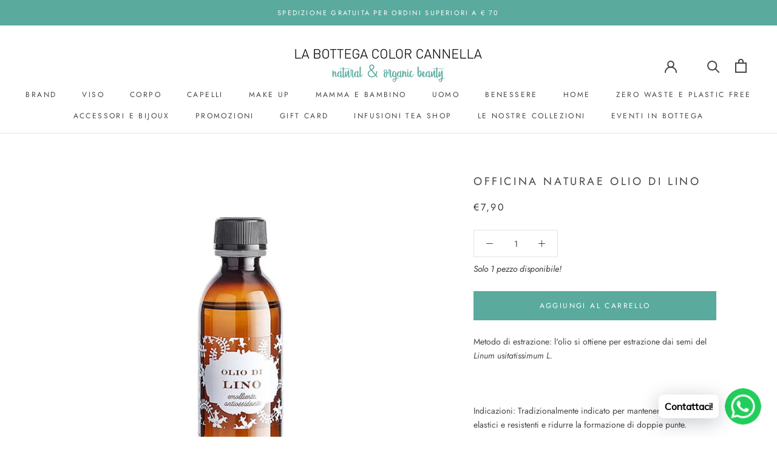

--- FILE ---
content_type: text/html; charset=utf-8
request_url: https://labottegacolorcannella.it/products/officina-naturae-olio-di-lino
body_size: 48324
content:
<!doctype html>

<html class="no-js" lang="en">
  <head> 
    <script src='//labottegacolorcannella.it/cdn/shop/t/9/assets/product_boom_points.js?v=107488023615960685431674124458' defer='defer' ></script> 
    <script id='bm_product_variants' type='application/json'>
        [{"id":31996273852513,"title":"Default Title","option1":"Default Title","option2":null,"option3":null,"sku":"","requires_shipping":true,"taxable":true,"featured_image":null,"available":true,"name":"Officina Naturae Olio di lino","public_title":null,"options":["Default Title"],"price":790,"weight":0,"compare_at_price":null,"inventory_management":"shopify","barcode":"","requires_selling_plan":false,"selling_plan_allocations":[]}]
    </script>
    <script id='bm_product_selected_or_first_available_variant' type='application/json'>
        {"id":31996273852513,"title":"Default Title","option1":"Default Title","option2":null,"option3":null,"sku":"","requires_shipping":true,"taxable":true,"featured_image":null,"available":true,"name":"Officina Naturae Olio di lino","public_title":null,"options":["Default Title"],"price":790,"weight":0,"compare_at_price":null,"inventory_management":"shopify","barcode":"","requires_selling_plan":false,"selling_plan_allocations":[]}
    </script>
    <script id='bm_product_metafields' type='application/json'>
        1674210856
    </script>
    <meta charset="utf-8"> 
    <meta http-equiv="X-UA-Compatible" content="IE=edge,chrome=1">
    <meta name="viewport" content="width=device-width, initial-scale=1.0, height=device-height, minimum-scale=1.0, user-scalable=0">
    <meta name="theme-color" content="">

    <title>
      Officina Naturae Olio di lino &ndash; La Bottega Color Cannella
    </title><meta name="description" content="Metodo di estrazione: l&#39;olio si ottiene per estrazione dai semi del Linum usitatissimum L.   Indicazioni: Tradizionalmente indicato per mantenere i capelli elastici e resistenti e ridurre la formazione di doppie punte. Spesso miscelato ad altri oli è stato utilizzato in caso di pelle unta, acne, psoriasi, eczema.   Avv"><link rel="canonical" href="https://labottegacolorcannella.it/products/officina-naturae-olio-di-lino"><link rel="shortcut icon" href="//labottegacolorcannella.it/cdn/shop/files/LOGO_48x48.png?v=1613674855" type="image/png"><meta property="og:type" content="product">
  <meta property="og:title" content="Officina Naturae Olio di lino"><meta property="og:image" content="http://labottegacolorcannella.it/cdn/shop/products/officina-olio-lino_grande.jpg?v=1586176866">
    <meta property="og:image:secure_url" content="https://labottegacolorcannella.it/cdn/shop/products/officina-olio-lino_grande.jpg?v=1586176866"><meta property="product:price:amount" content="7,90">
  <meta property="product:price:currency" content="EUR"><meta property="og:description" content="Metodo di estrazione: l&#39;olio si ottiene per estrazione dai semi del Linum usitatissimum L.   Indicazioni: Tradizionalmente indicato per mantenere i capelli elastici e resistenti e ridurre la formazione di doppie punte. Spesso miscelato ad altri oli è stato utilizzato in caso di pelle unta, acne, psoriasi, eczema.   Avv"><meta property="og:url" content="https://labottegacolorcannella.it/products/officina-naturae-olio-di-lino">
<meta property="og:site_name" content="La Bottega Color Cannella"><meta name="twitter:card" content="summary"><meta name="twitter:title" content="Officina Naturae Olio di lino">
  <meta name="twitter:description" content="Metodo di estrazione: l&#39;olio si ottiene per estrazione dai semi del Linum usitatissimum L.
 
Indicazioni: Tradizionalmente indicato per mantenere i capelli elastici e resistenti e ridurre la formazione di doppie punte.
Spesso miscelato ad altri oli è stato utilizzato in caso di pelle unta, acne, psoriasi, eczema.
 
Avvertenze: olio sensibile all&#39;ossidazione e all&#39;irrancidimento. conservare al buio.
 
Ingredienti: Linum Usitatissimum Seed Oil
Formato 110 ml">
  <meta name="twitter:image" content="https://labottegacolorcannella.it/cdn/shop/products/officina-olio-lino_600x600_crop_center.jpg?v=1586176866">

    <script>window.performance && window.performance.mark && window.performance.mark('shopify.content_for_header.start');</script><meta name="facebook-domain-verification" content="ovzt1gtjqiza7kgzk5inpcnpzbr1d2">
<meta name="facebook-domain-verification" content="nb5rc828v1ki41jp2bonlkq1bhv01p">
<meta name="facebook-domain-verification" content="sqqxh48itsur41jtnm1w9q4krp1wqi">
<meta name="facebook-domain-verification" content="ovzt1gtjqiza7kgzk5inpcnpzbr1d2">
<meta id="shopify-digital-wallet" name="shopify-digital-wallet" content="/26117046369/digital_wallets/dialog">
<meta name="shopify-checkout-api-token" content="50b81018d1223831a64a239c05df3a37">
<meta id="in-context-paypal-metadata" data-shop-id="26117046369" data-venmo-supported="false" data-environment="production" data-locale="en_US" data-paypal-v4="true" data-currency="EUR">
<link rel="alternate" type="application/json+oembed" href="https://labottegacolorcannella.it/products/officina-naturae-olio-di-lino.oembed">
<script async="async" src="/checkouts/internal/preloads.js?locale=en-IT"></script>
<link rel="preconnect" href="https://shop.app" crossorigin="anonymous">
<script async="async" src="https://shop.app/checkouts/internal/preloads.js?locale=en-IT&shop_id=26117046369" crossorigin="anonymous"></script>
<script id="apple-pay-shop-capabilities" type="application/json">{"shopId":26117046369,"countryCode":"IT","currencyCode":"EUR","merchantCapabilities":["supports3DS"],"merchantId":"gid:\/\/shopify\/Shop\/26117046369","merchantName":"La Bottega Color Cannella","requiredBillingContactFields":["postalAddress","email","phone"],"requiredShippingContactFields":["postalAddress","email","phone"],"shippingType":"shipping","supportedNetworks":["visa","maestro","masterCard"],"total":{"type":"pending","label":"La Bottega Color Cannella","amount":"1.00"},"shopifyPaymentsEnabled":true,"supportsSubscriptions":true}</script>
<script id="shopify-features" type="application/json">{"accessToken":"50b81018d1223831a64a239c05df3a37","betas":["rich-media-storefront-analytics"],"domain":"labottegacolorcannella.it","predictiveSearch":true,"shopId":26117046369,"locale":"en"}</script>
<script>var Shopify = Shopify || {};
Shopify.shop = "la-bottega-color-cannella.myshopify.com";
Shopify.locale = "en";
Shopify.currency = {"active":"EUR","rate":"1.0"};
Shopify.country = "IT";
Shopify.theme = {"name":"Prestige","id":80703357025,"schema_name":"Prestige","schema_version":"4.5.5","theme_store_id":855,"role":"main"};
Shopify.theme.handle = "null";
Shopify.theme.style = {"id":null,"handle":null};
Shopify.cdnHost = "labottegacolorcannella.it/cdn";
Shopify.routes = Shopify.routes || {};
Shopify.routes.root = "/";</script>
<script type="module">!function(o){(o.Shopify=o.Shopify||{}).modules=!0}(window);</script>
<script>!function(o){function n(){var o=[];function n(){o.push(Array.prototype.slice.apply(arguments))}return n.q=o,n}var t=o.Shopify=o.Shopify||{};t.loadFeatures=n(),t.autoloadFeatures=n()}(window);</script>
<script>
  window.ShopifyPay = window.ShopifyPay || {};
  window.ShopifyPay.apiHost = "shop.app\/pay";
  window.ShopifyPay.redirectState = null;
</script>
<script id="shop-js-analytics" type="application/json">{"pageType":"product"}</script>
<script defer="defer" async type="module" src="//labottegacolorcannella.it/cdn/shopifycloud/shop-js/modules/v2/client.init-shop-cart-sync_BdyHc3Nr.en.esm.js"></script>
<script defer="defer" async type="module" src="//labottegacolorcannella.it/cdn/shopifycloud/shop-js/modules/v2/chunk.common_Daul8nwZ.esm.js"></script>
<script type="module">
  await import("//labottegacolorcannella.it/cdn/shopifycloud/shop-js/modules/v2/client.init-shop-cart-sync_BdyHc3Nr.en.esm.js");
await import("//labottegacolorcannella.it/cdn/shopifycloud/shop-js/modules/v2/chunk.common_Daul8nwZ.esm.js");

  window.Shopify.SignInWithShop?.initShopCartSync?.({"fedCMEnabled":true,"windoidEnabled":true});

</script>
<script>
  window.Shopify = window.Shopify || {};
  if (!window.Shopify.featureAssets) window.Shopify.featureAssets = {};
  window.Shopify.featureAssets['shop-js'] = {"shop-cart-sync":["modules/v2/client.shop-cart-sync_QYOiDySF.en.esm.js","modules/v2/chunk.common_Daul8nwZ.esm.js"],"init-fed-cm":["modules/v2/client.init-fed-cm_DchLp9rc.en.esm.js","modules/v2/chunk.common_Daul8nwZ.esm.js"],"shop-button":["modules/v2/client.shop-button_OV7bAJc5.en.esm.js","modules/v2/chunk.common_Daul8nwZ.esm.js"],"init-windoid":["modules/v2/client.init-windoid_DwxFKQ8e.en.esm.js","modules/v2/chunk.common_Daul8nwZ.esm.js"],"shop-cash-offers":["modules/v2/client.shop-cash-offers_DWtL6Bq3.en.esm.js","modules/v2/chunk.common_Daul8nwZ.esm.js","modules/v2/chunk.modal_CQq8HTM6.esm.js"],"shop-toast-manager":["modules/v2/client.shop-toast-manager_CX9r1SjA.en.esm.js","modules/v2/chunk.common_Daul8nwZ.esm.js"],"init-shop-email-lookup-coordinator":["modules/v2/client.init-shop-email-lookup-coordinator_UhKnw74l.en.esm.js","modules/v2/chunk.common_Daul8nwZ.esm.js"],"pay-button":["modules/v2/client.pay-button_DzxNnLDY.en.esm.js","modules/v2/chunk.common_Daul8nwZ.esm.js"],"avatar":["modules/v2/client.avatar_BTnouDA3.en.esm.js"],"init-shop-cart-sync":["modules/v2/client.init-shop-cart-sync_BdyHc3Nr.en.esm.js","modules/v2/chunk.common_Daul8nwZ.esm.js"],"shop-login-button":["modules/v2/client.shop-login-button_D8B466_1.en.esm.js","modules/v2/chunk.common_Daul8nwZ.esm.js","modules/v2/chunk.modal_CQq8HTM6.esm.js"],"init-customer-accounts-sign-up":["modules/v2/client.init-customer-accounts-sign-up_C8fpPm4i.en.esm.js","modules/v2/client.shop-login-button_D8B466_1.en.esm.js","modules/v2/chunk.common_Daul8nwZ.esm.js","modules/v2/chunk.modal_CQq8HTM6.esm.js"],"init-shop-for-new-customer-accounts":["modules/v2/client.init-shop-for-new-customer-accounts_CVTO0Ztu.en.esm.js","modules/v2/client.shop-login-button_D8B466_1.en.esm.js","modules/v2/chunk.common_Daul8nwZ.esm.js","modules/v2/chunk.modal_CQq8HTM6.esm.js"],"init-customer-accounts":["modules/v2/client.init-customer-accounts_dRgKMfrE.en.esm.js","modules/v2/client.shop-login-button_D8B466_1.en.esm.js","modules/v2/chunk.common_Daul8nwZ.esm.js","modules/v2/chunk.modal_CQq8HTM6.esm.js"],"shop-follow-button":["modules/v2/client.shop-follow-button_CkZpjEct.en.esm.js","modules/v2/chunk.common_Daul8nwZ.esm.js","modules/v2/chunk.modal_CQq8HTM6.esm.js"],"lead-capture":["modules/v2/client.lead-capture_BntHBhfp.en.esm.js","modules/v2/chunk.common_Daul8nwZ.esm.js","modules/v2/chunk.modal_CQq8HTM6.esm.js"],"checkout-modal":["modules/v2/client.checkout-modal_CfxcYbTm.en.esm.js","modules/v2/chunk.common_Daul8nwZ.esm.js","modules/v2/chunk.modal_CQq8HTM6.esm.js"],"shop-login":["modules/v2/client.shop-login_Da4GZ2H6.en.esm.js","modules/v2/chunk.common_Daul8nwZ.esm.js","modules/v2/chunk.modal_CQq8HTM6.esm.js"],"payment-terms":["modules/v2/client.payment-terms_MV4M3zvL.en.esm.js","modules/v2/chunk.common_Daul8nwZ.esm.js","modules/v2/chunk.modal_CQq8HTM6.esm.js"]};
</script>
<script>(function() {
  var isLoaded = false;
  function asyncLoad() {
    if (isLoaded) return;
    isLoaded = true;
    var urls = ["https:\/\/chimpstatic.com\/mcjs-connected\/js\/users\/ad4a8d278ae81728e60732d26\/c6f5ed408e6847ccb3d6f1a70.js?shop=la-bottega-color-cannella.myshopify.com","https:\/\/cdn.shopify.com\/s\/files\/1\/0261\/1704\/6369\/t\/9\/assets\/booster_eu_cookie_26117046369.js?1340\u0026shop=la-bottega-color-cannella.myshopify.com","https:\/\/cdn.shopify.com\/s\/files\/1\/0033\/3538\/9233\/files\/pushdaddy_v101_test.js?shop=la-bottega-color-cannella.myshopify.com"];
    for (var i = 0; i < urls.length; i++) {
      var s = document.createElement('script');
      s.type = 'text/javascript';
      s.async = true;
      s.src = urls[i];
      var x = document.getElementsByTagName('script')[0];
      x.parentNode.insertBefore(s, x);
    }
  };
  if(window.attachEvent) {
    window.attachEvent('onload', asyncLoad);
  } else {
    window.addEventListener('load', asyncLoad, false);
  }
})();</script>
<script id="__st">var __st={"a":26117046369,"offset":3600,"reqid":"2fad4c2b-99cf-42fd-b296-d6c1b5e1d257-1768998488","pageurl":"labottegacolorcannella.it\/products\/officina-naturae-olio-di-lino","u":"709cb8715751","p":"product","rtyp":"product","rid":4558150041697};</script>
<script>window.ShopifyPaypalV4VisibilityTracking = true;</script>
<script id="captcha-bootstrap">!function(){'use strict';const t='contact',e='account',n='new_comment',o=[[t,t],['blogs',n],['comments',n],[t,'customer']],c=[[e,'customer_login'],[e,'guest_login'],[e,'recover_customer_password'],[e,'create_customer']],r=t=>t.map((([t,e])=>`form[action*='/${t}']:not([data-nocaptcha='true']) input[name='form_type'][value='${e}']`)).join(','),a=t=>()=>t?[...document.querySelectorAll(t)].map((t=>t.form)):[];function s(){const t=[...o],e=r(t);return a(e)}const i='password',u='form_key',d=['recaptcha-v3-token','g-recaptcha-response','h-captcha-response',i],f=()=>{try{return window.sessionStorage}catch{return}},m='__shopify_v',_=t=>t.elements[u];function p(t,e,n=!1){try{const o=window.sessionStorage,c=JSON.parse(o.getItem(e)),{data:r}=function(t){const{data:e,action:n}=t;return t[m]||n?{data:e,action:n}:{data:t,action:n}}(c);for(const[e,n]of Object.entries(r))t.elements[e]&&(t.elements[e].value=n);n&&o.removeItem(e)}catch(o){console.error('form repopulation failed',{error:o})}}const l='form_type',E='cptcha';function T(t){t.dataset[E]=!0}const w=window,h=w.document,L='Shopify',v='ce_forms',y='captcha';let A=!1;((t,e)=>{const n=(g='f06e6c50-85a8-45c8-87d0-21a2b65856fe',I='https://cdn.shopify.com/shopifycloud/storefront-forms-hcaptcha/ce_storefront_forms_captcha_hcaptcha.v1.5.2.iife.js',D={infoText:'Protected by hCaptcha',privacyText:'Privacy',termsText:'Terms'},(t,e,n)=>{const o=w[L][v],c=o.bindForm;if(c)return c(t,g,e,D).then(n);var r;o.q.push([[t,g,e,D],n]),r=I,A||(h.body.append(Object.assign(h.createElement('script'),{id:'captcha-provider',async:!0,src:r})),A=!0)});var g,I,D;w[L]=w[L]||{},w[L][v]=w[L][v]||{},w[L][v].q=[],w[L][y]=w[L][y]||{},w[L][y].protect=function(t,e){n(t,void 0,e),T(t)},Object.freeze(w[L][y]),function(t,e,n,w,h,L){const[v,y,A,g]=function(t,e,n){const i=e?o:[],u=t?c:[],d=[...i,...u],f=r(d),m=r(i),_=r(d.filter((([t,e])=>n.includes(e))));return[a(f),a(m),a(_),s()]}(w,h,L),I=t=>{const e=t.target;return e instanceof HTMLFormElement?e:e&&e.form},D=t=>v().includes(t);t.addEventListener('submit',(t=>{const e=I(t);if(!e)return;const n=D(e)&&!e.dataset.hcaptchaBound&&!e.dataset.recaptchaBound,o=_(e),c=g().includes(e)&&(!o||!o.value);(n||c)&&t.preventDefault(),c&&!n&&(function(t){try{if(!f())return;!function(t){const e=f();if(!e)return;const n=_(t);if(!n)return;const o=n.value;o&&e.removeItem(o)}(t);const e=Array.from(Array(32),(()=>Math.random().toString(36)[2])).join('');!function(t,e){_(t)||t.append(Object.assign(document.createElement('input'),{type:'hidden',name:u})),t.elements[u].value=e}(t,e),function(t,e){const n=f();if(!n)return;const o=[...t.querySelectorAll(`input[type='${i}']`)].map((({name:t})=>t)),c=[...d,...o],r={};for(const[a,s]of new FormData(t).entries())c.includes(a)||(r[a]=s);n.setItem(e,JSON.stringify({[m]:1,action:t.action,data:r}))}(t,e)}catch(e){console.error('failed to persist form',e)}}(e),e.submit())}));const S=(t,e)=>{t&&!t.dataset[E]&&(n(t,e.some((e=>e===t))),T(t))};for(const o of['focusin','change'])t.addEventListener(o,(t=>{const e=I(t);D(e)&&S(e,y())}));const B=e.get('form_key'),M=e.get(l),P=B&&M;t.addEventListener('DOMContentLoaded',(()=>{const t=y();if(P)for(const e of t)e.elements[l].value===M&&p(e,B);[...new Set([...A(),...v().filter((t=>'true'===t.dataset.shopifyCaptcha))])].forEach((e=>S(e,t)))}))}(h,new URLSearchParams(w.location.search),n,t,e,['guest_login'])})(!0,!0)}();</script>
<script integrity="sha256-4kQ18oKyAcykRKYeNunJcIwy7WH5gtpwJnB7kiuLZ1E=" data-source-attribution="shopify.loadfeatures" defer="defer" src="//labottegacolorcannella.it/cdn/shopifycloud/storefront/assets/storefront/load_feature-a0a9edcb.js" crossorigin="anonymous"></script>
<script crossorigin="anonymous" defer="defer" src="//labottegacolorcannella.it/cdn/shopifycloud/storefront/assets/shopify_pay/storefront-65b4c6d7.js?v=20250812"></script>
<script data-source-attribution="shopify.dynamic_checkout.dynamic.init">var Shopify=Shopify||{};Shopify.PaymentButton=Shopify.PaymentButton||{isStorefrontPortableWallets:!0,init:function(){window.Shopify.PaymentButton.init=function(){};var t=document.createElement("script");t.src="https://labottegacolorcannella.it/cdn/shopifycloud/portable-wallets/latest/portable-wallets.en.js",t.type="module",document.head.appendChild(t)}};
</script>
<script data-source-attribution="shopify.dynamic_checkout.buyer_consent">
  function portableWalletsHideBuyerConsent(e){var t=document.getElementById("shopify-buyer-consent"),n=document.getElementById("shopify-subscription-policy-button");t&&n&&(t.classList.add("hidden"),t.setAttribute("aria-hidden","true"),n.removeEventListener("click",e))}function portableWalletsShowBuyerConsent(e){var t=document.getElementById("shopify-buyer-consent"),n=document.getElementById("shopify-subscription-policy-button");t&&n&&(t.classList.remove("hidden"),t.removeAttribute("aria-hidden"),n.addEventListener("click",e))}window.Shopify?.PaymentButton&&(window.Shopify.PaymentButton.hideBuyerConsent=portableWalletsHideBuyerConsent,window.Shopify.PaymentButton.showBuyerConsent=portableWalletsShowBuyerConsent);
</script>
<script data-source-attribution="shopify.dynamic_checkout.cart.bootstrap">document.addEventListener("DOMContentLoaded",(function(){function t(){return document.querySelector("shopify-accelerated-checkout-cart, shopify-accelerated-checkout")}if(t())Shopify.PaymentButton.init();else{new MutationObserver((function(e,n){t()&&(Shopify.PaymentButton.init(),n.disconnect())})).observe(document.body,{childList:!0,subtree:!0})}}));
</script>
<link id="shopify-accelerated-checkout-styles" rel="stylesheet" media="screen" href="https://labottegacolorcannella.it/cdn/shopifycloud/portable-wallets/latest/accelerated-checkout-backwards-compat.css" crossorigin="anonymous">
<style id="shopify-accelerated-checkout-cart">
        #shopify-buyer-consent {
  margin-top: 1em;
  display: inline-block;
  width: 100%;
}

#shopify-buyer-consent.hidden {
  display: none;
}

#shopify-subscription-policy-button {
  background: none;
  border: none;
  padding: 0;
  text-decoration: underline;
  font-size: inherit;
  cursor: pointer;
}

#shopify-subscription-policy-button::before {
  box-shadow: none;
}

      </style>

<script>window.performance && window.performance.mark && window.performance.mark('shopify.content_for_header.end');</script>

    <link rel="stylesheet" href="//labottegacolorcannella.it/cdn/shop/t/9/assets/theme.scss.css?v=55236136164746457271762342393">

    <script>
      // This allows to expose several variables to the global scope, to be used in scripts
      window.theme = {
        template: "product",
        localeRootUrl: '',
        shopCurrency: "EUR",
        moneyFormat: "€{{amount_with_comma_separator}}",
        moneyWithCurrencyFormat: "€{{amount_with_comma_separator}} EUR",
        useNativeMultiCurrency: false,
        currencyConversionEnabled: false,
        currencyConversionMoneyFormat: "money_format",
        currencyConversionRoundAmounts: true,
        productImageSize: "natural",
        searchMode: "product",
        showPageTransition: true,
        showElementStaggering: false,
        showImageZooming: false
      };

      window.languages = {
        cartAddNote: "Aggiungi le tue note all\u0026#39;ordine. E\u0026#39; un regalo? Scrivi tra le note la dedica che vorresti inserire, ci penseremo noi!",
        cartEditNote: "Edit Order Note",
        productImageLoadingError: "This image could not be loaded. Please try to reload the page.",
        productFormAddToCart: "Aggiungi al carrello",
        productFormUnavailable: "Unavailable",
        productFormSoldOut: "SOLD OUT",
        shippingEstimatorOneResult: "1 option available:",
        shippingEstimatorMoreResults: "{{count}} options available:",
        shippingEstimatorNoResults: "No shipping could be found"
      };

      window.lazySizesConfig = {
        loadHidden: false,
        hFac: 0.5,
        expFactor: 2,
        ricTimeout: 150,
        lazyClass: 'Image--lazyLoad',
        loadingClass: 'Image--lazyLoading',
        loadedClass: 'Image--lazyLoaded'
      };

      document.documentElement.className = document.documentElement.className.replace('no-js', 'js');
      document.documentElement.style.setProperty('--window-height', window.innerHeight + 'px');

      // We do a quick detection of some features (we could use Modernizr but for so little...)
      (function() {
        document.documentElement.className += ((window.CSS && window.CSS.supports('(position: sticky) or (position: -webkit-sticky)')) ? ' supports-sticky' : ' no-supports-sticky');
        document.documentElement.className += (window.matchMedia('(-moz-touch-enabled: 1), (hover: none)')).matches ? ' no-supports-hover' : ' supports-hover';
      }());
    </script>

    <script src="//labottegacolorcannella.it/cdn/shop/t/9/assets/lazysizes.min.js?v=174358363404432586981579606713" async></script>

    
<script src="https://polyfill-fastly.net/v3/polyfill.min.js?unknown=polyfill&features=fetch,Element.prototype.closest,Element.prototype.remove,Element.prototype.classList,Array.prototype.includes,Array.prototype.fill,Object.assign,CustomEvent,IntersectionObserver,IntersectionObserverEntry,URL" defer></script>
    <script src="//labottegacolorcannella.it/cdn/shop/t/9/assets/libs.min.js?v=88466822118989791001579606713" defer></script>
    <script src="//labottegacolorcannella.it/cdn/shop/t/9/assets/theme.min.js?v=137311001532428134781579606715" defer></script>
    <script src="//labottegacolorcannella.it/cdn/shop/t/9/assets/custom.js?v=183944157590872491501579606712" defer></script>

    <script>
      (function () {
        window.onpageshow = function() {
          if (window.theme.showPageTransition) {
            var pageTransition = document.querySelector('.PageTransition');

            if (pageTransition) {
              pageTransition.style.visibility = 'visible';
              pageTransition.style.opacity = '0';
            }
          }

          // When the page is loaded from the cache, we have to reload the cart content
          document.documentElement.dispatchEvent(new CustomEvent('cart:refresh', {
            bubbles: true
          }));
        };
      })();
    </script>

    
  <script type="application/ld+json">
  {
    "@context": "http://schema.org",
    "@type": "Product",
    "offers": [{
          "@type": "Offer",
          "name": "Default Title",
          "availability":"https://schema.org/InStock",
          "price": "7,90",
          "priceCurrency": "EUR",
          "priceValidUntil": "2026-01-31","url": "/products/officina-naturae-olio-di-lino/products/officina-naturae-olio-di-lino?variant=31996273852513"
        }
],

    "brand": {
      "name": "OFFICINA NATURAE"
    },
    "name": "Officina Naturae Olio di lino",
    "description": "Metodo di estrazione: l'olio si ottiene per estrazione dai semi del Linum usitatissimum L.\n \nIndicazioni: Tradizionalmente indicato per mantenere i capelli elastici e resistenti e ridurre la formazione di doppie punte.\nSpesso miscelato ad altri oli è stato utilizzato in caso di pelle unta, acne, psoriasi, eczema.\n \nAvvertenze: olio sensibile all'ossidazione e all'irrancidimento. conservare al buio.\n \nIngredienti: Linum Usitatissimum Seed Oil\nFormato 110 ml",
    "category": "OLIO VEGETALE",
    "url": "/products/officina-naturae-olio-di-lino/products/officina-naturae-olio-di-lino",
    "sku": "",
    "image": {
      "@type": "ImageObject",
      "url": "https://labottegacolorcannella.it/cdn/shop/products/officina-olio-lino_1024x.jpg?v=1586176866",
      "image": "https://labottegacolorcannella.it/cdn/shop/products/officina-olio-lino_1024x.jpg?v=1586176866",
      "name": "Officina Naturae Olio di lino",
      "width": "1024",
      "height": "1024"
    }
  }
  </script>



  <script type="application/ld+json">
  {
    "@context": "http://schema.org",
    "@type": "BreadcrumbList",
  "itemListElement": [{
      "@type": "ListItem",
      "position": 1,
      "name": "Translation missing: en.general.breadcrumb.home",
      "item": "https://labottegacolorcannella.it"
    },{
          "@type": "ListItem",
          "position": 2,
          "name": "Officina Naturae Olio di lino",
          "item": "https://labottegacolorcannella.it/products/officina-naturae-olio-di-lino"
        }]
  }
  </script>

  <script src="https://cdn.shopify.com/extensions/8d2c31d3-a828-4daf-820f-80b7f8e01c39/nova-eu-cookie-bar-gdpr-4/assets/nova-cookie-app-embed.js" type="text/javascript" defer="defer"></script>
<link href="https://cdn.shopify.com/extensions/8d2c31d3-a828-4daf-820f-80b7f8e01c39/nova-eu-cookie-bar-gdpr-4/assets/nova-cookie.css" rel="stylesheet" type="text/css" media="all">
<link href="https://monorail-edge.shopifysvc.com" rel="dns-prefetch">
<script>(function(){if ("sendBeacon" in navigator && "performance" in window) {try {var session_token_from_headers = performance.getEntriesByType('navigation')[0].serverTiming.find(x => x.name == '_s').description;} catch {var session_token_from_headers = undefined;}var session_cookie_matches = document.cookie.match(/_shopify_s=([^;]*)/);var session_token_from_cookie = session_cookie_matches && session_cookie_matches.length === 2 ? session_cookie_matches[1] : "";var session_token = session_token_from_headers || session_token_from_cookie || "";function handle_abandonment_event(e) {var entries = performance.getEntries().filter(function(entry) {return /monorail-edge.shopifysvc.com/.test(entry.name);});if (!window.abandonment_tracked && entries.length === 0) {window.abandonment_tracked = true;var currentMs = Date.now();var navigation_start = performance.timing.navigationStart;var payload = {shop_id: 26117046369,url: window.location.href,navigation_start,duration: currentMs - navigation_start,session_token,page_type: "product"};window.navigator.sendBeacon("https://monorail-edge.shopifysvc.com/v1/produce", JSON.stringify({schema_id: "online_store_buyer_site_abandonment/1.1",payload: payload,metadata: {event_created_at_ms: currentMs,event_sent_at_ms: currentMs}}));}}window.addEventListener('pagehide', handle_abandonment_event);}}());</script>
<script id="web-pixels-manager-setup">(function e(e,d,r,n,o){if(void 0===o&&(o={}),!Boolean(null===(a=null===(i=window.Shopify)||void 0===i?void 0:i.analytics)||void 0===a?void 0:a.replayQueue)){var i,a;window.Shopify=window.Shopify||{};var t=window.Shopify;t.analytics=t.analytics||{};var s=t.analytics;s.replayQueue=[],s.publish=function(e,d,r){return s.replayQueue.push([e,d,r]),!0};try{self.performance.mark("wpm:start")}catch(e){}var l=function(){var e={modern:/Edge?\/(1{2}[4-9]|1[2-9]\d|[2-9]\d{2}|\d{4,})\.\d+(\.\d+|)|Firefox\/(1{2}[4-9]|1[2-9]\d|[2-9]\d{2}|\d{4,})\.\d+(\.\d+|)|Chrom(ium|e)\/(9{2}|\d{3,})\.\d+(\.\d+|)|(Maci|X1{2}).+ Version\/(15\.\d+|(1[6-9]|[2-9]\d|\d{3,})\.\d+)([,.]\d+|)( \(\w+\)|)( Mobile\/\w+|) Safari\/|Chrome.+OPR\/(9{2}|\d{3,})\.\d+\.\d+|(CPU[ +]OS|iPhone[ +]OS|CPU[ +]iPhone|CPU IPhone OS|CPU iPad OS)[ +]+(15[._]\d+|(1[6-9]|[2-9]\d|\d{3,})[._]\d+)([._]\d+|)|Android:?[ /-](13[3-9]|1[4-9]\d|[2-9]\d{2}|\d{4,})(\.\d+|)(\.\d+|)|Android.+Firefox\/(13[5-9]|1[4-9]\d|[2-9]\d{2}|\d{4,})\.\d+(\.\d+|)|Android.+Chrom(ium|e)\/(13[3-9]|1[4-9]\d|[2-9]\d{2}|\d{4,})\.\d+(\.\d+|)|SamsungBrowser\/([2-9]\d|\d{3,})\.\d+/,legacy:/Edge?\/(1[6-9]|[2-9]\d|\d{3,})\.\d+(\.\d+|)|Firefox\/(5[4-9]|[6-9]\d|\d{3,})\.\d+(\.\d+|)|Chrom(ium|e)\/(5[1-9]|[6-9]\d|\d{3,})\.\d+(\.\d+|)([\d.]+$|.*Safari\/(?![\d.]+ Edge\/[\d.]+$))|(Maci|X1{2}).+ Version\/(10\.\d+|(1[1-9]|[2-9]\d|\d{3,})\.\d+)([,.]\d+|)( \(\w+\)|)( Mobile\/\w+|) Safari\/|Chrome.+OPR\/(3[89]|[4-9]\d|\d{3,})\.\d+\.\d+|(CPU[ +]OS|iPhone[ +]OS|CPU[ +]iPhone|CPU IPhone OS|CPU iPad OS)[ +]+(10[._]\d+|(1[1-9]|[2-9]\d|\d{3,})[._]\d+)([._]\d+|)|Android:?[ /-](13[3-9]|1[4-9]\d|[2-9]\d{2}|\d{4,})(\.\d+|)(\.\d+|)|Mobile Safari.+OPR\/([89]\d|\d{3,})\.\d+\.\d+|Android.+Firefox\/(13[5-9]|1[4-9]\d|[2-9]\d{2}|\d{4,})\.\d+(\.\d+|)|Android.+Chrom(ium|e)\/(13[3-9]|1[4-9]\d|[2-9]\d{2}|\d{4,})\.\d+(\.\d+|)|Android.+(UC? ?Browser|UCWEB|U3)[ /]?(15\.([5-9]|\d{2,})|(1[6-9]|[2-9]\d|\d{3,})\.\d+)\.\d+|SamsungBrowser\/(5\.\d+|([6-9]|\d{2,})\.\d+)|Android.+MQ{2}Browser\/(14(\.(9|\d{2,})|)|(1[5-9]|[2-9]\d|\d{3,})(\.\d+|))(\.\d+|)|K[Aa][Ii]OS\/(3\.\d+|([4-9]|\d{2,})\.\d+)(\.\d+|)/},d=e.modern,r=e.legacy,n=navigator.userAgent;return n.match(d)?"modern":n.match(r)?"legacy":"unknown"}(),u="modern"===l?"modern":"legacy",c=(null!=n?n:{modern:"",legacy:""})[u],f=function(e){return[e.baseUrl,"/wpm","/b",e.hashVersion,"modern"===e.buildTarget?"m":"l",".js"].join("")}({baseUrl:d,hashVersion:r,buildTarget:u}),m=function(e){var d=e.version,r=e.bundleTarget,n=e.surface,o=e.pageUrl,i=e.monorailEndpoint;return{emit:function(e){var a=e.status,t=e.errorMsg,s=(new Date).getTime(),l=JSON.stringify({metadata:{event_sent_at_ms:s},events:[{schema_id:"web_pixels_manager_load/3.1",payload:{version:d,bundle_target:r,page_url:o,status:a,surface:n,error_msg:t},metadata:{event_created_at_ms:s}}]});if(!i)return console&&console.warn&&console.warn("[Web Pixels Manager] No Monorail endpoint provided, skipping logging."),!1;try{return self.navigator.sendBeacon.bind(self.navigator)(i,l)}catch(e){}var u=new XMLHttpRequest;try{return u.open("POST",i,!0),u.setRequestHeader("Content-Type","text/plain"),u.send(l),!0}catch(e){return console&&console.warn&&console.warn("[Web Pixels Manager] Got an unhandled error while logging to Monorail."),!1}}}}({version:r,bundleTarget:l,surface:e.surface,pageUrl:self.location.href,monorailEndpoint:e.monorailEndpoint});try{o.browserTarget=l,function(e){var d=e.src,r=e.async,n=void 0===r||r,o=e.onload,i=e.onerror,a=e.sri,t=e.scriptDataAttributes,s=void 0===t?{}:t,l=document.createElement("script"),u=document.querySelector("head"),c=document.querySelector("body");if(l.async=n,l.src=d,a&&(l.integrity=a,l.crossOrigin="anonymous"),s)for(var f in s)if(Object.prototype.hasOwnProperty.call(s,f))try{l.dataset[f]=s[f]}catch(e){}if(o&&l.addEventListener("load",o),i&&l.addEventListener("error",i),u)u.appendChild(l);else{if(!c)throw new Error("Did not find a head or body element to append the script");c.appendChild(l)}}({src:f,async:!0,onload:function(){if(!function(){var e,d;return Boolean(null===(d=null===(e=window.Shopify)||void 0===e?void 0:e.analytics)||void 0===d?void 0:d.initialized)}()){var d=window.webPixelsManager.init(e)||void 0;if(d){var r=window.Shopify.analytics;r.replayQueue.forEach((function(e){var r=e[0],n=e[1],o=e[2];d.publishCustomEvent(r,n,o)})),r.replayQueue=[],r.publish=d.publishCustomEvent,r.visitor=d.visitor,r.initialized=!0}}},onerror:function(){return m.emit({status:"failed",errorMsg:"".concat(f," has failed to load")})},sri:function(e){var d=/^sha384-[A-Za-z0-9+/=]+$/;return"string"==typeof e&&d.test(e)}(c)?c:"",scriptDataAttributes:o}),m.emit({status:"loading"})}catch(e){m.emit({status:"failed",errorMsg:(null==e?void 0:e.message)||"Unknown error"})}}})({shopId: 26117046369,storefrontBaseUrl: "https://labottegacolorcannella.it",extensionsBaseUrl: "https://extensions.shopifycdn.com/cdn/shopifycloud/web-pixels-manager",monorailEndpoint: "https://monorail-edge.shopifysvc.com/unstable/produce_batch",surface: "storefront-renderer",enabledBetaFlags: ["2dca8a86"],webPixelsConfigList: [{"id":"438993225","configuration":"{\"pixel_id\":\"930971070704265\",\"pixel_type\":\"facebook_pixel\",\"metaapp_system_user_token\":\"-\"}","eventPayloadVersion":"v1","runtimeContext":"OPEN","scriptVersion":"ca16bc87fe92b6042fbaa3acc2fbdaa6","type":"APP","apiClientId":2329312,"privacyPurposes":["ANALYTICS","MARKETING","SALE_OF_DATA"],"dataSharingAdjustments":{"protectedCustomerApprovalScopes":["read_customer_address","read_customer_email","read_customer_name","read_customer_personal_data","read_customer_phone"]}},{"id":"shopify-app-pixel","configuration":"{}","eventPayloadVersion":"v1","runtimeContext":"STRICT","scriptVersion":"0450","apiClientId":"shopify-pixel","type":"APP","privacyPurposes":["ANALYTICS","MARKETING"]},{"id":"shopify-custom-pixel","eventPayloadVersion":"v1","runtimeContext":"LAX","scriptVersion":"0450","apiClientId":"shopify-pixel","type":"CUSTOM","privacyPurposes":["ANALYTICS","MARKETING"]}],isMerchantRequest: false,initData: {"shop":{"name":"La Bottega Color Cannella","paymentSettings":{"currencyCode":"EUR"},"myshopifyDomain":"la-bottega-color-cannella.myshopify.com","countryCode":"IT","storefrontUrl":"https:\/\/labottegacolorcannella.it"},"customer":null,"cart":null,"checkout":null,"productVariants":[{"price":{"amount":7.9,"currencyCode":"EUR"},"product":{"title":"Officina Naturae Olio di lino","vendor":"OFFICINA NATURAE","id":"4558150041697","untranslatedTitle":"Officina Naturae Olio di lino","url":"\/products\/officina-naturae-olio-di-lino","type":"OLIO VEGETALE"},"id":"31996273852513","image":{"src":"\/\/labottegacolorcannella.it\/cdn\/shop\/products\/officina-olio-lino.jpg?v=1586176866"},"sku":"","title":"Default Title","untranslatedTitle":"Default Title"}],"purchasingCompany":null},},"https://labottegacolorcannella.it/cdn","fcfee988w5aeb613cpc8e4bc33m6693e112",{"modern":"","legacy":""},{"shopId":"26117046369","storefrontBaseUrl":"https:\/\/labottegacolorcannella.it","extensionBaseUrl":"https:\/\/extensions.shopifycdn.com\/cdn\/shopifycloud\/web-pixels-manager","surface":"storefront-renderer","enabledBetaFlags":"[\"2dca8a86\"]","isMerchantRequest":"false","hashVersion":"fcfee988w5aeb613cpc8e4bc33m6693e112","publish":"custom","events":"[[\"page_viewed\",{}],[\"product_viewed\",{\"productVariant\":{\"price\":{\"amount\":7.9,\"currencyCode\":\"EUR\"},\"product\":{\"title\":\"Officina Naturae Olio di lino\",\"vendor\":\"OFFICINA NATURAE\",\"id\":\"4558150041697\",\"untranslatedTitle\":\"Officina Naturae Olio di lino\",\"url\":\"\/products\/officina-naturae-olio-di-lino\",\"type\":\"OLIO VEGETALE\"},\"id\":\"31996273852513\",\"image\":{\"src\":\"\/\/labottegacolorcannella.it\/cdn\/shop\/products\/officina-olio-lino.jpg?v=1586176866\"},\"sku\":\"\",\"title\":\"Default Title\",\"untranslatedTitle\":\"Default Title\"}}]]"});</script><script>
  window.ShopifyAnalytics = window.ShopifyAnalytics || {};
  window.ShopifyAnalytics.meta = window.ShopifyAnalytics.meta || {};
  window.ShopifyAnalytics.meta.currency = 'EUR';
  var meta = {"product":{"id":4558150041697,"gid":"gid:\/\/shopify\/Product\/4558150041697","vendor":"OFFICINA NATURAE","type":"OLIO VEGETALE","handle":"officina-naturae-olio-di-lino","variants":[{"id":31996273852513,"price":790,"name":"Officina Naturae Olio di lino","public_title":null,"sku":""}],"remote":false},"page":{"pageType":"product","resourceType":"product","resourceId":4558150041697,"requestId":"2fad4c2b-99cf-42fd-b296-d6c1b5e1d257-1768998488"}};
  for (var attr in meta) {
    window.ShopifyAnalytics.meta[attr] = meta[attr];
  }
</script>
<script class="analytics">
  (function () {
    var customDocumentWrite = function(content) {
      var jquery = null;

      if (window.jQuery) {
        jquery = window.jQuery;
      } else if (window.Checkout && window.Checkout.$) {
        jquery = window.Checkout.$;
      }

      if (jquery) {
        jquery('body').append(content);
      }
    };

    var hasLoggedConversion = function(token) {
      if (token) {
        return document.cookie.indexOf('loggedConversion=' + token) !== -1;
      }
      return false;
    }

    var setCookieIfConversion = function(token) {
      if (token) {
        var twoMonthsFromNow = new Date(Date.now());
        twoMonthsFromNow.setMonth(twoMonthsFromNow.getMonth() + 2);

        document.cookie = 'loggedConversion=' + token + '; expires=' + twoMonthsFromNow;
      }
    }

    var trekkie = window.ShopifyAnalytics.lib = window.trekkie = window.trekkie || [];
    if (trekkie.integrations) {
      return;
    }
    trekkie.methods = [
      'identify',
      'page',
      'ready',
      'track',
      'trackForm',
      'trackLink'
    ];
    trekkie.factory = function(method) {
      return function() {
        var args = Array.prototype.slice.call(arguments);
        args.unshift(method);
        trekkie.push(args);
        return trekkie;
      };
    };
    for (var i = 0; i < trekkie.methods.length; i++) {
      var key = trekkie.methods[i];
      trekkie[key] = trekkie.factory(key);
    }
    trekkie.load = function(config) {
      trekkie.config = config || {};
      trekkie.config.initialDocumentCookie = document.cookie;
      var first = document.getElementsByTagName('script')[0];
      var script = document.createElement('script');
      script.type = 'text/javascript';
      script.onerror = function(e) {
        var scriptFallback = document.createElement('script');
        scriptFallback.type = 'text/javascript';
        scriptFallback.onerror = function(error) {
                var Monorail = {
      produce: function produce(monorailDomain, schemaId, payload) {
        var currentMs = new Date().getTime();
        var event = {
          schema_id: schemaId,
          payload: payload,
          metadata: {
            event_created_at_ms: currentMs,
            event_sent_at_ms: currentMs
          }
        };
        return Monorail.sendRequest("https://" + monorailDomain + "/v1/produce", JSON.stringify(event));
      },
      sendRequest: function sendRequest(endpointUrl, payload) {
        // Try the sendBeacon API
        if (window && window.navigator && typeof window.navigator.sendBeacon === 'function' && typeof window.Blob === 'function' && !Monorail.isIos12()) {
          var blobData = new window.Blob([payload], {
            type: 'text/plain'
          });

          if (window.navigator.sendBeacon(endpointUrl, blobData)) {
            return true;
          } // sendBeacon was not successful

        } // XHR beacon

        var xhr = new XMLHttpRequest();

        try {
          xhr.open('POST', endpointUrl);
          xhr.setRequestHeader('Content-Type', 'text/plain');
          xhr.send(payload);
        } catch (e) {
          console.log(e);
        }

        return false;
      },
      isIos12: function isIos12() {
        return window.navigator.userAgent.lastIndexOf('iPhone; CPU iPhone OS 12_') !== -1 || window.navigator.userAgent.lastIndexOf('iPad; CPU OS 12_') !== -1;
      }
    };
    Monorail.produce('monorail-edge.shopifysvc.com',
      'trekkie_storefront_load_errors/1.1',
      {shop_id: 26117046369,
      theme_id: 80703357025,
      app_name: "storefront",
      context_url: window.location.href,
      source_url: "//labottegacolorcannella.it/cdn/s/trekkie.storefront.cd680fe47e6c39ca5d5df5f0a32d569bc48c0f27.min.js"});

        };
        scriptFallback.async = true;
        scriptFallback.src = '//labottegacolorcannella.it/cdn/s/trekkie.storefront.cd680fe47e6c39ca5d5df5f0a32d569bc48c0f27.min.js';
        first.parentNode.insertBefore(scriptFallback, first);
      };
      script.async = true;
      script.src = '//labottegacolorcannella.it/cdn/s/trekkie.storefront.cd680fe47e6c39ca5d5df5f0a32d569bc48c0f27.min.js';
      first.parentNode.insertBefore(script, first);
    };
    trekkie.load(
      {"Trekkie":{"appName":"storefront","development":false,"defaultAttributes":{"shopId":26117046369,"isMerchantRequest":null,"themeId":80703357025,"themeCityHash":"13873858140863222290","contentLanguage":"en","currency":"EUR","eventMetadataId":"75416261-9a6b-499d-9231-13cba11c6187"},"isServerSideCookieWritingEnabled":true,"monorailRegion":"shop_domain","enabledBetaFlags":["65f19447"]},"Session Attribution":{},"S2S":{"facebookCapiEnabled":true,"source":"trekkie-storefront-renderer","apiClientId":580111}}
    );

    var loaded = false;
    trekkie.ready(function() {
      if (loaded) return;
      loaded = true;

      window.ShopifyAnalytics.lib = window.trekkie;

      var originalDocumentWrite = document.write;
      document.write = customDocumentWrite;
      try { window.ShopifyAnalytics.merchantGoogleAnalytics.call(this); } catch(error) {};
      document.write = originalDocumentWrite;

      window.ShopifyAnalytics.lib.page(null,{"pageType":"product","resourceType":"product","resourceId":4558150041697,"requestId":"2fad4c2b-99cf-42fd-b296-d6c1b5e1d257-1768998488","shopifyEmitted":true});

      var match = window.location.pathname.match(/checkouts\/(.+)\/(thank_you|post_purchase)/)
      var token = match? match[1]: undefined;
      if (!hasLoggedConversion(token)) {
        setCookieIfConversion(token);
        window.ShopifyAnalytics.lib.track("Viewed Product",{"currency":"EUR","variantId":31996273852513,"productId":4558150041697,"productGid":"gid:\/\/shopify\/Product\/4558150041697","name":"Officina Naturae Olio di lino","price":"7.90","sku":"","brand":"OFFICINA NATURAE","variant":null,"category":"OLIO VEGETALE","nonInteraction":true,"remote":false},undefined,undefined,{"shopifyEmitted":true});
      window.ShopifyAnalytics.lib.track("monorail:\/\/trekkie_storefront_viewed_product\/1.1",{"currency":"EUR","variantId":31996273852513,"productId":4558150041697,"productGid":"gid:\/\/shopify\/Product\/4558150041697","name":"Officina Naturae Olio di lino","price":"7.90","sku":"","brand":"OFFICINA NATURAE","variant":null,"category":"OLIO VEGETALE","nonInteraction":true,"remote":false,"referer":"https:\/\/labottegacolorcannella.it\/products\/officina-naturae-olio-di-lino"});
      }
    });


        var eventsListenerScript = document.createElement('script');
        eventsListenerScript.async = true;
        eventsListenerScript.src = "//labottegacolorcannella.it/cdn/shopifycloud/storefront/assets/shop_events_listener-3da45d37.js";
        document.getElementsByTagName('head')[0].appendChild(eventsListenerScript);

})();</script>
<script
  defer
  src="https://labottegacolorcannella.it/cdn/shopifycloud/perf-kit/shopify-perf-kit-3.0.4.min.js"
  data-application="storefront-renderer"
  data-shop-id="26117046369"
  data-render-region="gcp-us-east1"
  data-page-type="product"
  data-theme-instance-id="80703357025"
  data-theme-name="Prestige"
  data-theme-version="4.5.5"
  data-monorail-region="shop_domain"
  data-resource-timing-sampling-rate="10"
  data-shs="true"
  data-shs-beacon="true"
  data-shs-export-with-fetch="true"
  data-shs-logs-sample-rate="1"
  data-shs-beacon-endpoint="https://labottegacolorcannella.it/api/collect"
></script>
</head>

  <body class="prestige--v4  template-product">
    <a class="PageSkipLink u-visually-hidden" href="#main">Skip to content</a>
    <span class="LoadingBar"></span>
    <div class="PageOverlay"></div>
    <div class="PageTransition"></div>

    <div id="shopify-section-popup" class="shopify-section">

      <aside class="NewsletterPopup" data-section-id="popup" data-section-type="newsletter-popup" data-section-settings='
        {
          "apparitionDelay": 5,
          "showOnlyOnce": true
        }
      ' aria-hidden="true">
        <button class="NewsletterPopup__Close" data-action="close-popup" aria-label="Close"><svg class="Icon Icon--close" role="presentation" viewBox="0 0 16 14">
      <path d="M15 0L1 14m14 0L1 0" stroke="currentColor" fill="none" fill-rule="evenodd"></path>
    </svg></button><h2 class="NewsletterPopup__Heading Heading u-h2">ISCRIVITI ALLA NEWSLETTER</h2><div class="NewsletterPopup__Content">
            <p>Riceverai un buono del 10% da utilizzare per il tuo primo ordine.</p>
          </div><form method="post" action="/contact#newsletter-popup" id="newsletter-popup" accept-charset="UTF-8" class="NewsletterPopup__Form"><input type="hidden" name="form_type" value="customer" /><input type="hidden" name="utf8" value="✓" /><input type="hidden" name="contact[tags]" value="newsletter">

              <input type="email" name="contact[email]" class="Form__Input" required="required" aria-label="Enter your email" placeholder="Enter your email">
              <button class="Form__Submit Button Button--primary Button--full" type="submit">Subscribe</button></form></aside></div>
    <div id="shopify-section-sidebar-menu" class="shopify-section"><section id="sidebar-menu" class="SidebarMenu Drawer Drawer--small Drawer--fromLeft" aria-hidden="true" data-section-id="sidebar-menu" data-section-type="sidebar-menu">
    <header class="Drawer__Header" data-drawer-animated-left>
      <button class="Drawer__Close Icon-Wrapper--clickable" data-action="close-drawer" data-drawer-id="sidebar-menu" aria-label="Close navigation"><svg class="Icon Icon--close" role="presentation" viewBox="0 0 16 14">
      <path d="M15 0L1 14m14 0L1 0" stroke="currentColor" fill="none" fill-rule="evenodd"></path>
    </svg></button>
    </header>

    <div class="Drawer__Content">
      <div class="Drawer__Main" data-drawer-animated-left data-scrollable>
        <div class="Drawer__Container">
          <nav class="SidebarMenu__Nav SidebarMenu__Nav--primary" aria-label="Sidebar navigation"><div class="Collapsible"><button class="Collapsible__Button Heading u-h6" data-action="toggle-collapsible" aria-expanded="false">BRAND<span class="Collapsible__Plus"></span>
                  </button>

                  <div class="Collapsible__Inner">
                    <div class="Collapsible__Content"><div class="Collapsible"><a href="/collections/almara-soap" class="Collapsible__Button Heading Text--subdued Link Link--primary u-h7">ALMARA SOAP</a></div><div class="Collapsible"><a href="/collections/apicoltura-vallera" class="Collapsible__Button Heading Text--subdued Link Link--primary u-h7">APICOLTURA VALLERA</a></div><div class="Collapsible"><a href="/collections/beauty-jar" class="Collapsible__Button Heading Text--subdued Link Link--primary u-h7">BEAUTY JAR</a></div><div class="Collapsible"><button class="Collapsible__Button Heading Text--subdued Link--primary u-h7" data-action="toggle-collapsible" aria-expanded="false">BIOEARTH<span class="Collapsible__Plus"></span>
                            </button>

                            <div class="Collapsible__Inner">
                              <div class="Collapsible__Content">
                                <ul class="Linklist Linklist--bordered Linklist--spacingLoose"><li class="Linklist__Item">
                                      <a href="/collections/bioearth-aloe-vera" class="Text--subdued Link Link--primary">ALOEVERA</a>
                                    </li><li class="Linklist__Item">
                                      <a href="/collections/bioearth-bergamil" class="Text--subdued Link Link--primary">BERGAMIL</a>
                                    </li><li class="Linklist__Item">
                                      <a href="/collections/elementa" class="Text--subdued Link Link--primary">ELEMENTA</a>
                                    </li><li class="Linklist__Item">
                                      <a href="/collections/bioearth-greenology" class="Text--subdued Link Link--primary">GREENOLOGY</a>
                                    </li><li class="Linklist__Item">
                                      <a href="/collections/bioearth-hair-2-0" class="Text--subdued Link Link--primary">HAIR 2.0</a>
                                    </li><li class="Linklist__Item">
                                      <a href="/collections/bioearth-loom" class="Text--subdued Link Link--primary">LOOM</a>
                                    </li><li class="Linklist__Item">
                                      <a href="/collections/bioearth-maschere-e-sieri" class="Text--subdued Link Link--primary">MASCHERE E SIERI</a>
                                    </li><li class="Linklist__Item">
                                      <a href="/collections/nature-infusion" class="Text--subdued Link Link--primary">NATURE INFUSION</a>
                                    </li><li class="Linklist__Item">
                                      <a href="/collections/bioearth-oli-essenziali" class="Text--subdued Link Link--primary">OLI ESSENZIALI</a>
                                    </li><li class="Linklist__Item">
                                      <a href="/collections/bioearth-scrub" class="Text--subdued Link Link--primary">SCRUB</a>
                                    </li><li class="Linklist__Item">
                                      <a href="/collections/bioearth-sensitive-calm" class="Text--subdued Link Link--primary">SENSITIVE CALM</a>
                                    </li><li class="Linklist__Item">
                                      <a href="/collections/bioearth-sun" class="Text--subdued Link Link--primary">SUN LOVE</a>
                                    </li><li class="Linklist__Item">
                                      <a href="/collections/bioearth-the-beauty-seed-2-0" class="Text--subdued Link Link--primary">THE BEAUTY SEED 2.0</a>
                                    </li><li class="Linklist__Item">
                                      <a href="/collections/the-erbalist-le-pomate" class="Text--subdued Link Link--primary">THE HERBALIST - LE POMATE</a>
                                    </li><li class="Linklist__Item">
                                      <a href="/collections/bioearth-vitaminica" class="Text--subdued Link Link--primary">VITAMINICA</a>
                                    </li></ul>
                              </div>
                            </div></div><div class="Collapsible"><a href="/collections/bioessenze" class="Collapsible__Button Heading Text--subdued Link Link--primary u-h7">BIO ESSENZE</a></div><div class="Collapsible"><a href="/collections/bioheme" class="Collapsible__Button Heading Text--subdued Link Link--primary u-h7">BIOHÊME</a></div><div class="Collapsible"><button class="Collapsible__Button Heading Text--subdued Link--primary u-h7" data-action="toggle-collapsible" aria-expanded="false">BIOFFICINA TOSCANA<span class="Collapsible__Plus"></span>
                            </button>

                            <div class="Collapsible__Inner">
                              <div class="Collapsible__Content">
                                <ul class="Linklist Linklist--bordered Linklist--spacingLoose"><li class="Linklist__Item">
                                      <a href="/collections/biofficina-toscana-novita" class="Text--subdued Link Link--primary">LINEA ILLUMINANTE UNIFORMANTE</a>
                                    </li><li class="Linklist__Item">
                                      <a href="/collections/biofficina-cronocosmesi" class="Text--subdued Link Link--primary">CRONOCOSMESI</a>
                                    </li><li class="Linklist__Item">
                                      <a href="/collections/biofficina-toscana-capelli" class="Text--subdued Link Link--primary">CAPELLI</a>
                                    </li><li class="Linklist__Item">
                                      <a href="/collections/biofficina-toscana-corpo" class="Text--subdued Link Link--primary">CORPO</a>
                                    </li><li class="Linklist__Item">
                                      <a href="/collections/biofficina-toscana-viso" class="Text--subdued Link Link--primary">VISO</a>
                                    </li><li class="Linklist__Item">
                                      <a href="/collections/biofficina-toscana-uomo" class="Text--subdued Link Link--primary">UOMO</a>
                                    </li><li class="Linklist__Item">
                                      <a href="/collections/biofficina-toscana-bimbi" class="Text--subdued Link Link--primary">BIMBI</a>
                                    </li></ul>
                              </div>
                            </div></div><div class="Collapsible"><button class="Collapsible__Button Heading Text--subdued Link--primary u-h7" data-action="toggle-collapsible" aria-expanded="false">BIOLÙ<span class="Collapsible__Plus"></span>
                            </button>

                            <div class="Collapsible__Inner">
                              <div class="Collapsible__Content">
                                <ul class="Linklist Linklist--bordered Linklist--spacingLoose"><li class="Linklist__Item">
                                      <a href="/collections/biolu-nudi-bio" class="Text--subdued Link Link--primary">NUDI &amp; BIO</a>
                                    </li><li class="Linklist__Item">
                                      <a href="/collections/biolu-cosmesi" class="Text--subdued Link Link--primary">BIOLÙ PERSONA</a>
                                    </li><li class="Linklist__Item">
                                      <a href="/collections/biolu-casa" class="Text--subdued Link Link--primary">BIOLÙ CASA</a>
                                    </li><li class="Linklist__Item">
                                      <a href="/collections/biolu-eco-tabs" class="Text--subdued Link Link--primary">BIOLÙ ECO TABS</a>
                                    </li></ul>
                              </div>
                            </div></div><div class="Collapsible"><a href="/collections/butlers-chocolate-masters" class="Collapsible__Button Heading Text--subdued Link Link--primary u-h7">BUTLERS, CHOCOLATE MASTERS</a></div><div class="Collapsible"><a href="/collections/bramble-foods" class="Collapsible__Button Heading Text--subdued Link Link--primary u-h7">BRAMBLE FOOD</a></div><div class="Collapsible"><a href="/collections/caramel-disigny" class="Collapsible__Button Heading Text--subdued Link Link--primary u-h7">CARAMEL D&#39;ISIGNY</a></div><div class="Collapsible"><a href="/collections/collines-de-provence" class="Collapsible__Button Heading Text--subdued Link Link--primary u-h7">COLLINES DE PROVENCE</a></div><div class="Collapsible"><button class="Collapsible__Button Heading Text--subdued Link--primary u-h7" data-action="toggle-collapsible" aria-expanded="false">DOMUS OLEA TOSCANA<span class="Collapsible__Plus"></span>
                            </button>

                            <div class="Collapsible__Inner">
                              <div class="Collapsible__Content">
                                <ul class="Linklist Linklist--bordered Linklist--spacingLoose"><li class="Linklist__Item">
                                      <a href="/collections/domus-olea-toscana-undici" class="Text--subdued Link Link--primary">UNDICI</a>
                                    </li><li class="Linklist__Item">
                                      <a href="/collections/domus-olea-toscana-hydra-style" class="Text--subdued Link Link--primary">HYDRA STYLE</a>
                                    </li><li class="Linklist__Item">
                                      <a href="/collections/domus-olea-toscana-spray-go" class="Text--subdued Link Link--primary">SPRAY&amp;GO</a>
                                    </li><li class="Linklist__Item">
                                      <a href="/collections/domus-olea-toscana-foglia-dolivo" class="Text--subdued Link Link--primary">FOGLIA D&#39;OLIVO</a>
                                    </li><li class="Linklist__Item">
                                      <a href="/collections/domus-olea-toscana-glymalic-acid-repair" class="Text--subdued Link Link--primary">GLYMALIC ACID REPAIR</a>
                                    </li></ul>
                              </div>
                            </div></div><div class="Collapsible"><button class="Collapsible__Button Heading Text--subdued Link--primary u-h7" data-action="toggle-collapsible" aria-expanded="false">DR HAUSCHKA<span class="Collapsible__Plus"></span>
                            </button>

                            <div class="Collapsible__Inner">
                              <div class="Collapsible__Content">
                                <ul class="Linklist Linklist--bordered Linklist--spacingLoose"><li class="Linklist__Item">
                                      <a href="/collections/dr-hauschka-trattamenti-viso" class="Text--subdued Link Link--primary">TRATTAMENTI VISO</a>
                                    </li><li class="Linklist__Item">
                                      <a href="/collections/dr-hauschka-trattamenti-rigeneranti" class="Text--subdued Link Link--primary">TRATTAMENTI RIGENERANTI</a>
                                    </li><li class="Linklist__Item">
                                      <a href="/collections/dr-hauschka-trattamenti-corpo" class="Text--subdued Link Link--primary">TRATTAMENTI CORPO</a>
                                    </li><li class="Linklist__Item">
                                      <a href="/collections/dr-hauschka-linea-med" class="Text--subdued Link Link--primary">LINEA MED</a>
                                    </li><li class="Linklist__Item">
                                      <a href="/collections/dr-hauschka-rituali-e-cofanetti" class="Text--subdued Link Link--primary">RITUALI E COFANETTI</a>
                                    </li></ul>
                              </div>
                            </div></div><div class="Collapsible"><a href="/collections/durance" class="Collapsible__Button Heading Text--subdued Link Link--primary u-h7">DURANCE</a></div><div class="Collapsible"><a href="/collections/english-tea-shop" class="Collapsible__Button Heading Text--subdued Link Link--primary u-h7">ENGLISH TEA SHOP</a></div><div class="Collapsible"><button class="Collapsible__Button Heading Text--subdued Link--primary u-h7" data-action="toggle-collapsible" aria-expanded="false">EOS NATURA<span class="Collapsible__Plus"></span>
                            </button>

                            <div class="Collapsible__Inner">
                              <div class="Collapsible__Content">
                                <ul class="Linklist Linklist--bordered Linklist--spacingLoose"><li class="Linklist__Item">
                                      <a href="/collections/eos-natura-il-mondo-di-babu" class="Text--subdued Link Link--primary">IL MONDO DI BABU</a>
                                    </li><li class="Linklist__Item">
                                      <a href="/collections/eos-ecocosmesi" class="Text--subdued Link Link--primary">ECO COSMESI</a>
                                    </li><li class="Linklist__Item">
                                      <a href="/collections/eos-fitorimedi-naturali" class="Text--subdued Link Link--primary">FITORIMEDI NATURALI</a>
                                    </li></ul>
                              </div>
                            </div></div><div class="Collapsible"><button class="Collapsible__Button Heading Text--subdued Link--primary u-h7" data-action="toggle-collapsible" aria-expanded="false">ETEREA<span class="Collapsible__Plus"></span>
                            </button>

                            <div class="Collapsible__Inner">
                              <div class="Collapsible__Content">
                                <ul class="Linklist Linklist--bordered Linklist--spacingLoose"><li class="Linklist__Item">
                                      <a href="/collections/eterea-prodigious-helix" class="Text--subdued Link Link--primary">PRODIGIOUS HELIX</a>
                                    </li><li class="Linklist__Item">
                                      <a href="/collections/eterea-over-the-fragrances" class="Text--subdued Link Link--primary">OVER THE FRAGRANCES</a>
                                    </li><li class="Linklist__Item">
                                      <a href="/collections/eterea-lux" class="Text--subdued Link Link--primary">LUX</a>
                                    </li><li class="Linklist__Item">
                                      <a href="/collections/eterea-supreme" class="Text--subdued Link Link--primary">SUPREME</a>
                                    </li><li class="Linklist__Item">
                                      <a href="/collections/eterea-precious" class="Text--subdued Link Link--primary">PRECIOUS</a>
                                    </li><li class="Linklist__Item">
                                      <a href="/collections/eterea-purity-skin" class="Text--subdued Link Link--primary">PURITY SKIN</a>
                                    </li><li class="Linklist__Item">
                                      <a href="/collections/eterea-intensive" class="Text--subdued Link Link--primary">INTENSIVE</a>
                                    </li><li class="Linklist__Item">
                                      <a href="/collections/eterea-soft-lips" class="Text--subdued Link Link--primary">SOFT LIPS</a>
                                    </li><li class="Linklist__Item">
                                      <a href="/collections/eterea-retouch" class="Text--subdued Link Link--primary">RETOUCH</a>
                                    </li><li class="Linklist__Item">
                                      <a href="/collections/eterea-photocity-shield" class="Text--subdued Link Link--primary">PHOTOCITY SHIELD</a>
                                    </li><li class="Linklist__Item">
                                      <a href="/collections/eterea-sea-sun" class="Text--subdued Link Link--primary">SEA &amp; SUN</a>
                                    </li><li class="Linklist__Item">
                                      <a href="/collections/eterea-summer-all-year" class="Text--subdued Link Link--primary">SUMMER ALL YEAR</a>
                                    </li></ul>
                              </div>
                            </div></div><div class="Collapsible"><a href="/collections/ethical-grace" class="Collapsible__Button Heading Text--subdued Link Link--primary u-h7">ETHICAL GRACE</a></div><div class="Collapsible"><a href="/collections/fleurance-nature" class="Collapsible__Button Heading Text--subdued Link Link--primary u-h7">FLEURANCE NATURE</a></div><div class="Collapsible"><a href="/collections/flowertint" class="Collapsible__Button Heading Text--subdued Link Link--primary u-h7">FLOWERTINT</a></div><div class="Collapsible"><a href="/collections/fratelli-sicilia" class="Collapsible__Button Heading Text--subdued Link Link--primary u-h7">FRATELLI SICILIA</a></div><div class="Collapsible"><a href="/collections/ginandger" class="Collapsible__Button Heading Text--subdued Link Link--primary u-h7">GINANDGER</a></div><div class="Collapsible"><a href="/collections/herbalgem" class="Collapsible__Button Heading Text--subdued Link Link--primary u-h7">HERBALGEM</a></div><div class="Collapsible"><a href="/collections/himalaya" class="Collapsible__Button Heading Text--subdued Link Link--primary u-h7">HIMALAYA</a></div><div class="Collapsible"><a href="/collections/hurraw" class="Collapsible__Button Heading Text--subdued Link Link--primary u-h7">HURRAW!</a></div><div class="Collapsible"><a href="/collections/ilaria-i" class="Collapsible__Button Heading Text--subdued Link Link--primary u-h7">ILARIA.I</a></div><div class="Collapsible"><a href="/collections/la-cour-dorgeres" class="Collapsible__Button Heading Text--subdued Link Link--primary u-h7">LA COUR D&#39;ORGERES</a></div><div class="Collapsible"><button class="Collapsible__Button Heading Text--subdued Link--primary u-h7" data-action="toggle-collapsible" aria-expanded="false">LA SAPONARIA<span class="Collapsible__Plus"></span>
                            </button>

                            <div class="Collapsible__Inner">
                              <div class="Collapsible__Content">
                                <ul class="Linklist Linklist--bordered Linklist--spacingLoose"><li class="Linklist__Item">
                                      <a href="/collections/la-saponaria-linea-intimo" class="Text--subdued Link Link--primary">LINEA INTIMO</a>
                                    </li><li class="Linklist__Item">
                                      <a href="/collections/la-saponaria-linea-corpo" class="Text--subdued Link Link--primary">NUOVA LINEA CORPO</a>
                                    </li><li class="Linklist__Item">
                                      <a href="/collections/la-saponaria-linea-capelli" class="Text--subdued Link Link--primary">LINEA CAPELLI</a>
                                    </li><li class="Linklist__Item">
                                      <a href="/collections/la-saponaria-linea-viso-antiage" class="Text--subdued Link Link--primary">LINEA VISO ANTIAGE</a>
                                    </li><li class="Linklist__Item">
                                      <a href="/collections/la-saponaria-linea-pelli-impure" class="Text--subdued Link Link--primary">LINEA PELLI IMPURE</a>
                                    </li><li class="Linklist__Item">
                                      <a href="/collections/biodeo" class="Text--subdued Link Link--primary">BIODEO SOLIDI</a>
                                    </li><li class="Linklist__Item">
                                      <a href="/collections/la-saponaria-in-out-integratori-di-bellezza" class="Text--subdued Link Link--primary">IN&amp;OUT INTEGRATORI DI BELLEZZA</a>
                                    </li><li class="Linklist__Item">
                                      <a href="/collections/la-saponaria-cosmesi-solida-e-plastic-free" class="Text--subdued Link Link--primary">COSMESI SOLIDA E PLASTIC FREE</a>
                                    </li><li class="Linklist__Item">
                                      <a href="/collections/la-saponaria-attivi-puri" class="Text--subdued Link Link--primary">ATTIVI PURI</a>
                                    </li><li class="Linklist__Item">
                                      <a href="/collections/bio-smile" class="Text--subdued Link Link--primary">BIO&amp;SMILE</a>
                                    </li><li class="Linklist__Item">
                                      <a href="/collections/la-saponaria-bimbi" class="Text--subdued Link Link--primary">LE ALBICOCCOLE</a>
                                    </li><li class="Linklist__Item">
                                      <a href="/collections/la-saponaria-uomo" class="Text--subdued Link Link--primary">SATIVACTION</a>
                                    </li><li class="Linklist__Item">
                                      <a href="/collections/la-saponaria-viso" class="Text--subdued Link Link--primary">VISO</a>
                                    </li><li class="Linklist__Item">
                                      <a href="/collections/la-saponaria-corpo" class="Text--subdued Link Link--primary">CORPO</a>
                                    </li><li class="Linklist__Item">
                                      <a href="/collections/la-saponaria-capelli" class="Text--subdued Link Link--primary">CAPELLI</a>
                                    </li></ul>
                              </div>
                            </div></div><div class="Collapsible"><button class="Collapsible__Button Heading Text--subdued Link--primary u-h7" data-action="toggle-collapsible" aria-expanded="false">LABORATOIRES DE BIARRITZ<span class="Collapsible__Plus"></span>
                            </button>

                            <div class="Collapsible__Inner">
                              <div class="Collapsible__Content">
                                <ul class="Linklist Linklist--bordered Linklist--spacingLoose"><li class="Linklist__Item">
                                      <a href="/collections/laboratoires-de-biarritz-linea-solare-bio-alga-maris" class="Text--subdued Link Link--primary">LINEA SOLARE BIO ALGA MARIS</a>
                                    </li><li class="Linklist__Item">
                                      <a href="/collections/laboratoires-de-biarritz-linea-solare-sensoriale" class="Text--subdued Link Link--primary">LINEA SOLARE SENSORIALE</a>
                                    </li><li class="Linklist__Item">
                                      <a href="/collections/laboratoires-de-biarritz-linea-sensoriale-oceane" class="Text--subdued Link Link--primary">LINEA SENSORIALE OCEANE</a>
                                    </li><li class="Linklist__Item">
                                      <a href="/collections/laboratoires-de-biarritz-altro" class="Text--subdued Link Link--primary">COSMESI VISO CORPO</a>
                                    </li></ul>
                              </div>
                            </div></div><div class="Collapsible"><a href="/collections/ladrome" class="Collapsible__Button Heading Text--subdued Link Link--primary u-h7">LADROME</a></div><div class="Collapsible"><a href="/collections/lady-joseph" class="Collapsible__Button Heading Text--subdued Link Link--primary u-h7">LADY JOSEPH</a></div><div class="Collapsible"><button class="Collapsible__Button Heading Text--subdued Link--primary u-h7" data-action="toggle-collapsible" aria-expanded="false">LATTE E LUNA<span class="Collapsible__Plus"></span>
                            </button>

                            <div class="Collapsible__Inner">
                              <div class="Collapsible__Content">
                                <ul class="Linklist Linklist--bordered Linklist--spacingLoose"><li class="Linklist__Item">
                                      <a href="/collections/latte-e-luna-vit-a-restart" class="Text--subdued Link Link--primary">VIT-A RESTART</a>
                                    </li><li class="Linklist__Item">
                                      <a href="/collections/latte-e-luna-fitomesi" class="Text--subdued Link Link--primary">FITOMESI</a>
                                    </li><li class="Linklist__Item">
                                      <a href="/collections/deoly-daily-scent" class="Text--subdued Link Link--primary">DEOLY</a>
                                    </li><li class="Linklist__Item">
                                      <a href="/collections/latte-e-luna-1" class="Text--subdued Link Link--primary">LATTE E LUNA</a>
                                    </li><li class="Linklist__Item">
                                      <a href="/collections/latte-e-luna-tarake" class="Text--subdued Link Link--primary">TARAKE</a>
                                    </li><li class="Linklist__Item">
                                      <a href="/collections/latte-e-luna-stick-care" class="Text--subdued Link Link--primary">STICK CARE</a>
                                    </li></ul>
                              </div>
                            </div></div><div class="Collapsible"><a href="/collections/laurence-galerie-de-chocolat" class="Collapsible__Button Heading Text--subdued Link Link--primary u-h7">LAURENCE GALERIE DE CHOCOLAT</a></div><div class="Collapsible"><a href="/collections/le-2-mele" class="Collapsible__Button Heading Text--subdued Link Link--primary u-h7">LE 2 MELE</a></div><div class="Collapsible"><a href="/collections/le-comptoir-de-mathilde" class="Collapsible__Button Heading Text--subdued Link Link--primary u-h7">LE COMPTOIR DE MATHILDE</a></div><div class="Collapsible"><a href="/collections/le-creme-di-piera" class="Collapsible__Button Heading Text--subdued Link Link--primary u-h7">LE CREME DI PIERA</a></div><div class="Collapsible"><button class="Collapsible__Button Heading Text--subdued Link--primary u-h7" data-action="toggle-collapsible" aria-expanded="false">LE ERBE DI JANAS<span class="Collapsible__Plus"></span>
                            </button>

                            <div class="Collapsible__Inner">
                              <div class="Collapsible__Content">
                                <ul class="Linklist Linklist--bordered Linklist--spacingLoose"><li class="Linklist__Item">
                                      <a href="/collections/le-erbe-di-janas-erbe-tintorie" class="Text--subdued Link Link--primary">ERBE TINTORIE</a>
                                    </li><li class="Linklist__Item">
                                      <a href="/collections/le-erbe-di-janas-miscele-trattanti" class="Text--subdued Link Link--primary">MISCELE TRATTANTI</a>
                                    </li><li class="Linklist__Item">
                                      <a href="/collections/le-erbe-di-janas-fitooli" class="Text--subdued Link Link--primary">FITOOLI</a>
                                    </li><li class="Linklist__Item">
                                      <a href="/collections/le-erbe-di-janas-burri-e-oli" class="Text--subdued Link Link--primary">BURRI E OLI</a>
                                    </li><li class="Linklist__Item">
                                      <a href="/collections/le-erbe-di-janas-argille" class="Text--subdued Link Link--primary">ARGILLE</a>
                                    </li></ul>
                              </div>
                            </div></div><div class="Collapsible"><a href="/collections/leone" class="Collapsible__Button Heading Text--subdued Link Link--primary u-h7">LEONE</a></div><div class="Collapsible"><button class="Collapsible__Button Heading Text--subdued Link--primary u-h7" data-action="toggle-collapsible" aria-expanded="false">LE ORIGINI<span class="Collapsible__Plus"></span>
                            </button>

                            <div class="Collapsible__Inner">
                              <div class="Collapsible__Content">
                                <ul class="Linklist Linklist--bordered Linklist--spacingLoose"><li class="Linklist__Item">
                                      <a href="/collections/le-origini-lumina" class="Text--subdued Link Link--primary">LUMINA</a>
                                    </li><li class="Linklist__Item">
                                      <a href="/collections/goccia" class="Text--subdued Link Link--primary">GOCCIA</a>
                                    </li><li class="Linklist__Item">
                                      <a href="/collections/le-origini-underwater" class="Text--subdued Link Link--primary">UNDERWATER</a>
                                    </li><li class="Linklist__Item">
                                      <a href="/collections/le-origini-bracciali-alchimia" class="Text--subdued Link Link--primary">BRACCIALI ALCHIMIA</a>
                                    </li><li class="Linklist__Item">
                                      <a href="/collections/le-origini-mini-zodiac-1" class="Text--subdued Link Link--primary">MINI ZODIAC + PENDENTI</a>
                                    </li><li class="Linklist__Item">
                                      <a href="/collections/le-origini-limited-edition-del-madagascar" class="Text--subdued Link Link--primary">LIMITED EDITION DEL MADAGASCAR</a>
                                    </li><li class="Linklist__Item">
                                      <a href="/collections/le-origini-moon" class="Text--subdued Link Link--primary">MOON</a>
                                    </li><li class="Linklist__Item">
                                      <a href="/collections/le-origini-limited-edition" class="Text--subdued Link Link--primary">LIMITED EDITION</a>
                                    </li><li class="Linklist__Item">
                                      <a href="/collections/le-origini-mini-zodiac" class="Text--subdued Link Link--primary">MINI ZODIAC PENDENTI</a>
                                    </li><li class="Linklist__Item">
                                      <a href="/collections/le-origini-touch" class="Text--subdued Link Link--primary">TOUCH PENDENTI</a>
                                    </li><li class="Linklist__Item">
                                      <a href="/collections/le-origini-pietre-burattate" class="Text--subdued Link Link--primary">PIETRE BURATTATE</a>
                                    </li><li class="Linklist__Item">
                                      <a href="/collections/kit-di-pietre" class="Text--subdued Link Link--primary">KIT DI PIETRE</a>
                                    </li><li class="Linklist__Item">
                                      <a href="/collections/le-origini-bracciali" class="Text--subdued Link Link--primary">BRACCIALI</a>
                                    </li><li class="Linklist__Item">
                                      <a href="/collections/le-origini-charms" class="Text--subdued Link Link--primary">CHARMS</a>
                                    </li></ul>
                              </div>
                            </div></div><div class="Collapsible"><a href="/collections/les-abeilles-de-malescot" class="Collapsible__Button Heading Text--subdued Link Link--primary u-h7">LES ABEILLES DE MALESCOT</a></div><div class="Collapsible"><a href="/collections/les-choses-simples" class="Collapsible__Button Heading Text--subdued Link Link--primary u-h7">LES CHOSES SIMPLES</a></div><div class="Collapsible"><a href="/collections/lolli" class="Collapsible__Button Heading Text--subdued Link Link--primary u-h7">LOLLI</a></div><div class="Collapsible"><a href="/collections/lucien-georgelin" class="Collapsible__Button Heading Text--subdued Link Link--primary u-h7">LUCIEN GEORGELIN</a></div><div class="Collapsible"><a href="/collections/lunaroma" class="Collapsible__Button Heading Text--subdued Link Link--primary u-h7">LUNAROMA</a></div><div class="Collapsible"><a href="/collections/lupicia" class="Collapsible__Button Heading Text--subdued Link Link--primary u-h7">LUPICIA</a></div><div class="Collapsible"><a href="/collections/maison-joliette" class="Collapsible__Button Heading Text--subdued Link Link--primary u-h7">MAISON JOLIETTE</a></div><div class="Collapsible"><button class="Collapsible__Button Heading Text--subdued Link--primary u-h7" data-action="toggle-collapsible" aria-expanded="false">MATERNATURA<span class="Collapsible__Plus"></span>
                            </button>

                            <div class="Collapsible__Inner">
                              <div class="Collapsible__Content">
                                <ul class="Linklist Linklist--bordered Linklist--spacingLoose"><li class="Linklist__Item">
                                      <a href="/collections/maternatura-capelli-al-sole" class="Text--subdued Link Link--primary">CAPELLI AL MARE</a>
                                    </li><li class="Linklist__Item">
                                      <a href="/collections/maternatura-shampoo" class="Text--subdued Link Link--primary">SHAMPOO</a>
                                    </li><li class="Linklist__Item">
                                      <a href="/collections/maternatura-balsamo-e-maschere" class="Text--subdued Link Link--primary">BALSAMO E MASCHERE</a>
                                    </li><li class="Linklist__Item">
                                      <a href="/collections/maternatura-oli-e-lozioni-per-capelli" class="Text--subdued Link Link--primary">OLI E LOZIONI PER CAPELLI</a>
                                    </li><li class="Linklist__Item">
                                      <a href="/collections/maternatura-hair-styling" class="Text--subdued Link Link--primary">HAIR STYLING</a>
                                    </li></ul>
                              </div>
                            </div></div><div class="Collapsible"><button class="Collapsible__Button Heading Text--subdued Link--primary u-h7" data-action="toggle-collapsible" aria-expanded="false">MELVITA<span class="Collapsible__Plus"></span>
                            </button>

                            <div class="Collapsible__Inner">
                              <div class="Collapsible__Content">
                                <ul class="Linklist Linklist--bordered Linklist--spacingLoose"><li class="Linklist__Item">
                                      <a href="/collections/melvita-source-de-roses" class="Text--subdued Link Link--primary">SOURCE DE ROSES</a>
                                    </li><li class="Linklist__Item">
                                      <a href="/collections/melvita-argan-bio-active" class="Text--subdued Link Link--primary">ARGAN BIO ACTIVE</a>
                                    </li><li class="Linklist__Item">
                                      <a href="/collections/melvita-nectar-sublime" class="Text--subdued Link Link--primary">NECTAR SUBLIME</a>
                                    </li><li class="Linklist__Item">
                                      <a href="/collections/melvita-nectar-pur" class="Text--subdued Link Link--primary">NECTAR PUR</a>
                                    </li><li class="Linklist__Item">
                                      <a href="/collections/melvita-nectar-calm" class="Text--subdued Link Link--primary">NECTAR CALM</a>
                                    </li><li class="Linklist__Item">
                                      <a href="/collections/melvita-acque-floreali" class="Text--subdued Link Link--primary">ACQUA FLOREALI</a>
                                    </li><li class="Linklist__Item">
                                      <a href="/collections/melvita-lor-bio" class="Text--subdued Link Link--primary">L&#39;OR BIO</a>
                                    </li><li class="Linklist__Item">
                                      <a href="/collections/melvita-lor-rose" class="Text--subdued Link Link--primary">L&#39;OR ROSE</a>
                                    </li><li class="Linklist__Item">
                                      <a href="/collections/melvita-lor-vegetal" class="Text--subdued Link Link--primary">L&#39;OR VEGETAL</a>
                                    </li></ul>
                              </div>
                            </div></div><div class="Collapsible"><a href="/collections/mencarelli-cocoa-passion" class="Collapsible__Button Heading Text--subdued Link Link--primary u-h7">MENCARELLI COCOA PASSION</a></div><div class="Collapsible"><a href="/collections/meridiani" class="Collapsible__Button Heading Text--subdued Link Link--primary u-h7">MERIDIANI</a></div><div class="Collapsible"><a href="/collections/mood" class="Collapsible__Button Heading Text--subdued Link Link--primary u-h7">MOOD</a></div><div class="Collapsible"><a href="/collections/namur" class="Collapsible__Button Heading Text--subdued Link Link--primary u-h7">NAMUR COSMETICS</a></div><div class="Collapsible"><button class="Collapsible__Button Heading Text--subdued Link--primary u-h7" data-action="toggle-collapsible" aria-expanded="false">NASOTERAPIA<span class="Collapsible__Plus"></span>
                            </button>

                            <div class="Collapsible__Inner">
                              <div class="Collapsible__Content">
                                <ul class="Linklist Linklist--bordered Linklist--spacingLoose"><li class="Linklist__Item">
                                      <a href="/collections/nasoterapia-rituali-sensoriali" class="Text--subdued Link Link--primary">RITUALI SENSORIALI</a>
                                    </li><li class="Linklist__Item">
                                      <a href="/collections/nasoterapia-fragranze-botaniche-autunno-inverno" class="Text--subdued Link Link--primary">FRAGRANZE BOTANICHE AUTUNNO/INVERNO</a>
                                    </li><li class="Linklist__Item">
                                      <a href="/collections/nasoterapia-racconti-dinverno" class="Text--subdued Link Link--primary">RACCONTI D&#39;INVERNO</a>
                                    </li><li class="Linklist__Item">
                                      <a href="/collections/nasoterapia-palo-santo" class="Text--subdued Link Link--primary">PALO SANTO</a>
                                    </li><li class="Linklist__Item">
                                      <a href="/collections/nasoterapia-oli-secchi-aromaterapici" class="Text--subdued Link Link--primary">AROMACOSMESI</a>
                                    </li><li class="Linklist__Item">
                                      <a href="/collections/nasoterapia-diffusori-con-bastoncini" class="Text--subdued Link Link--primary">DIFFUSORI CON BASTONCINI</a>
                                    </li><li class="Linklist__Item">
                                      <a href="/collections/nasoterapia-candele-profumate" class="Text--subdued Link Link--primary">CANDELE PROFUMATE</a>
                                    </li><li class="Linklist__Item">
                                      <a href="/collections/nasoterapia-sinergie-per-ambienti" class="Text--subdued Link Link--primary">SINERGIE E SPRAY PER AMBIENTI</a>
                                    </li><li class="Linklist__Item">
                                      <a href="/collections/nasoterapia-cuore-di-casa" class="Text--subdued Link Link--primary">CUORE DI CASA</a>
                                    </li><li class="Linklist__Item">
                                      <a href="/collections/nasoterapia-diffusori-elettrici-e-a-ultrasuoni" class="Text--subdued Link Link--primary">DIFFUSORI ELETTRICI E A ULTRASUONI</a>
                                    </li><li class="Linklist__Item">
                                      <a href="/collections/nasoterapia-altre-collezioni" class="Text--subdued Link Link--primary">ALTRE COLLEZIONI</a>
                                    </li></ul>
                              </div>
                            </div></div><div class="Collapsible"><a href="/collections/naturalma" class="Collapsible__Button Heading Text--subdued Link Link--primary u-h7">NATURALMA</a></div><div class="Collapsible"><a href="/collections/naturetica" class="Collapsible__Button Heading Text--subdued Link Link--primary u-h7">NATURETICA</a></div><div class="Collapsible"><button class="Collapsible__Button Heading Text--subdued Link--primary u-h7" data-action="toggle-collapsible" aria-expanded="false">NEAVITA<span class="Collapsible__Plus"></span>
                            </button>

                            <div class="Collapsible__Inner">
                              <div class="Collapsible__Content">
                                <ul class="Linklist Linklist--bordered Linklist--spacingLoose"><li class="Linklist__Item">
                                      <a href="/collections/neavita-orset-tea" class="Text--subdued Link Link--primary">ORSET-TEA</a>
                                    </li><li class="Linklist__Item">
                                      <a href="/collections/neavita-tea-and-friends" class="Text--subdued Link Link--primary">TEA AND FRIENDS</a>
                                    </li><li class="Linklist__Item">
                                      <a href="/collections/neavita-warmy-tea" class="Text--subdued Link Link--primary">WARMY TEA</a>
                                    </li><li class="Linklist__Item">
                                      <a href="/collections/neavita-infusi-in-latta" class="Text--subdued Link Link--primary">INFUSI IN LATTA</a>
                                    </li><li class="Linklist__Item">
                                      <a href="/collections/neavita-pro" class="Text--subdued Link Link--primary">LINEA PRO</a>
                                    </li><li class="Linklist__Item">
                                      <a href="/collections/neavita-zodiaco" class="Text--subdued Link Link--primary">ZODIACO</a>
                                    </li></ul>
                              </div>
                            </div></div><div class="Collapsible"><a href="/collections/neve-cosmetics" class="Collapsible__Button Heading Text--subdued Link Link--primary u-h7">NEVE COSMETICS</a></div><div class="Collapsible"><a href="/collections/nordtrice" class="Collapsible__Button Heading Text--subdued Link Link--primary u-h7">NORDTRICE</a></div><div class="Collapsible"><button class="Collapsible__Button Heading Text--subdued Link--primary u-h7" data-action="toggle-collapsible" aria-expanded="false">OFFICINA NATURAE<span class="Collapsible__Plus"></span>
                            </button>

                            <div class="Collapsible__Inner">
                              <div class="Collapsible__Content">
                                <ul class="Linklist Linklist--bordered Linklist--spacingLoose"><li class="Linklist__Item">
                                      <a href="/collections/officina-naturae-oral-care" class="Text--subdued Link Link--primary">ORAL CARE</a>
                                    </li><li class="Linklist__Item">
                                      <a href="/collections/officina-naturae-natu" class="Text--subdued Link Link--primary">NATU&#39;</a>
                                    </li><li class="Linklist__Item">
                                      <a href="/collections/officina-naturae-co-so-cosmesi-solida" class="Text--subdued Link Link--primary">CO.SO. COSMESI SOLIDA</a>
                                    </li><li class="Linklist__Item">
                                      <a href="/collections/officina-naturae-co-so-mens-collection" class="Text--subdued Link Link--primary">CO.SO. MEN&#39;S COLLECTION</a>
                                    </li><li class="Linklist__Item">
                                      <a href="/collections/officina-naturae-viso-corpo" class="Text--subdued Link Link--primary">VISO / CORPO</a>
                                    </li><li class="Linklist__Item">
                                      <a href="/collections/officina-naturae-capelli" class="Text--subdued Link Link--primary">CAPELLI</a>
                                    </li><li class="Linklist__Item">
                                      <a href="/collections/officina-naturae-oli-puri" class="Text--subdued Link Link--primary">OLI PURI</a>
                                    </li><li class="Linklist__Item">
                                      <a href="/collections/officina-naturae-bimbi" class="Text--subdued Link Link--primary">BIRICCO</a>
                                    </li><li class="Linklist__Item">
                                      <a href="/collections/pulizia-casa" class="Text--subdued Link Link--primary">PULIZIA DELLA CASA</a>
                                    </li></ul>
                              </div>
                            </div></div><div class="Collapsible"><button class="Collapsible__Button Heading Text--subdued Link--primary u-h7" data-action="toggle-collapsible" aria-expanded="false">OFFICINE LUTÈCE<span class="Collapsible__Plus"></span>
                            </button>

                            <div class="Collapsible__Inner">
                              <div class="Collapsible__Content">
                                <ul class="Linklist Linklist--bordered Linklist--spacingLoose"><li class="Linklist__Item">
                                      <a href="/collections/officine-lutece-collezione-les-ambres" class="Text--subdued Link Link--primary">COLLEZIONE LES AMBRES</a>
                                    </li><li class="Linklist__Item">
                                      <a href="/collections/officine-lutece-collezione-les-apothicaires" class="Text--subdued Link Link--primary">COLLEZIONE LES APOTHICAIRES</a>
                                    </li><li class="Linklist__Item">
                                      <a href="/collections/officine-lutece-collezione-la-montagne" class="Text--subdued Link Link--primary">COLLEZIONE LA MONTAGNE</a>
                                    </li></ul>
                              </div>
                            </div></div><div class="Collapsible"><button class="Collapsible__Button Heading Text--subdued Link--primary u-h7" data-action="toggle-collapsible" aria-expanded="false">OLFATTIVA<span class="Collapsible__Plus"></span>
                            </button>

                            <div class="Collapsible__Inner">
                              <div class="Collapsible__Content">
                                <ul class="Linklist Linklist--bordered Linklist--spacingLoose"><li class="Linklist__Item">
                                      <a href="/collections/olfattiva-roll-on-con-fiori-di-bach" class="Text--subdued Link Link--primary">ROLL ON CON FIORI DI BACH</a>
                                    </li><li class="Linklist__Item">
                                      <a href="/collections/olfattiva-acque-di-profumo" class="Text--subdued Link Link--primary">ACQUE DI PROFUMO</a>
                                    </li><li class="Linklist__Item">
                                      <a href="/collections/olfattiva-spray-per-aromaterapia" class="Text--subdued Link Link--primary">SPRAY PER AROMATERAPIA</a>
                                    </li><li class="Linklist__Item">
                                      <a href="/collections/olfattiva-cosmesi" class="Text--subdued Link Link--primary">COSMESI</a>
                                    </li></ul>
                              </div>
                            </div></div><div class="Collapsible"><a href="/collections/orgaid" class="Collapsible__Button Heading Text--subdued Link Link--primary u-h7">ORGAID</a></div><div class="Collapsible"><button class="Collapsible__Button Heading Text--subdued Link--primary u-h7" data-action="toggle-collapsible" aria-expanded="false">PHITOFILOS<span class="Collapsible__Plus"></span>
                            </button>

                            <div class="Collapsible__Inner">
                              <div class="Collapsible__Content">
                                <ul class="Linklist Linklist--bordered Linklist--spacingLoose"><li class="Linklist__Item">
                                      <a href="/collections/phitofilos-erbe-tintorie" class="Text--subdued Link Link--primary">ERBE TINTORIE</a>
                                    </li><li class="Linklist__Item">
                                      <a href="/collections/phitofilos-erbe-riflessanti" class="Text--subdued Link Link--primary">ERBE RIFLESSANTI</a>
                                    </li><li class="Linklist__Item">
                                      <a href="/collections/phitofilos-trattamenti-vegetali" class="Text--subdued Link Link--primary">TRATTAMENTI NEUTRI</a>
                                    </li><li class="Linklist__Item">
                                      <a href="/collections/phitofilos-capelli" class="Text--subdued Link Link--primary">CAPELLI</a>
                                    </li><li class="Linklist__Item">
                                      <a href="/collections/phitofilos-corpo" class="Text--subdued Link Link--primary">CORPO</a>
                                    </li><li class="Linklist__Item">
                                      <a href="/collections/phitofilos-accessori" class="Text--subdued Link Link--primary">ACCESSORI</a>
                                    </li></ul>
                              </div>
                            </div></div><div class="Collapsible"><a href="/collections/polar-star" class="Collapsible__Button Heading Text--subdued Link Link--primary u-h7">POLAR STAR</a></div><div class="Collapsible"><a href="/collections/potentilla" class="Collapsible__Button Heading Text--subdued Link Link--primary u-h7">POTENTILLA</a></div><div class="Collapsible"><button class="Collapsible__Button Heading Text--subdued Link--primary u-h7" data-action="toggle-collapsible" aria-expanded="false">PRANAROM<span class="Collapsible__Plus"></span>
                            </button>

                            <div class="Collapsible__Inner">
                              <div class="Collapsible__Content">
                                <ul class="Linklist Linklist--bordered Linklist--spacingLoose"><li class="Linklist__Item">
                                      <a href="/collections/pranarom-aromaboost" class="Text--subdued Link Link--primary">AROMABOOST</a>
                                    </li><li class="Linklist__Item">
                                      <a href="/collections/pranarom-aromaforce" class="Text--subdued Link Link--primary">AROMAFORCE</a>
                                    </li><li class="Linklist__Item">
                                      <a href="/collections/pranarom-circularom" class="Text--subdued Link Link--primary">CIRCULAROM</a>
                                    </li><li class="Linklist__Item">
                                      <a href="/collections/pranarom-idrolati" class="Text--subdued Link Link--primary">IDROLATI</a>
                                    </li><li class="Linklist__Item">
                                      <a href="/collections/oleomax" class="Text--subdued Link Link--primary">OLEOMAX</a>
                                    </li><li class="Linklist__Item">
                                      <a href="/collections/pranarom-oli-essenziali" class="Text--subdued Link Link--primary">OLI ESSENZIALI</a>
                                    </li><li class="Linklist__Item">
                                      <a href="/collections/pranarom-oli-vegetali" class="Text--subdued Link Link--primary">OLI VEGETALI</a>
                                    </li><li class="Linklist__Item">
                                      <a href="/collections/pranarom-diffusori-e-sinergie" class="Text--subdued Link Link--primary">DIFFUSORI E SINERGIE</a>
                                    </li><li class="Linklist__Item">
                                      <a href="/collections/pranarom-prodotti-finiti" class="Text--subdued Link Link--primary">PRODOTTI FINITI</a>
                                    </li><li class="Linklist__Item">
                                      <a href="/collections/pranarom-diy" class="Text--subdued Link Link--primary">DIY</a>
                                    </li><li class="Linklist__Item">
                                      <a href="/collections/pranarom-pubblicazioni" class="Text--subdued Link Link--primary">PUBBLICAZIONI</a>
                                    </li></ul>
                              </div>
                            </div></div><div class="Collapsible"><button class="Collapsible__Button Heading Text--subdued Link--primary u-h7" data-action="toggle-collapsible" aria-expanded="false">PURAE<span class="Collapsible__Plus"></span>
                            </button>

                            <div class="Collapsible__Inner">
                              <div class="Collapsible__Content">
                                <ul class="Linklist Linklist--bordered Linklist--spacingLoose"><li class="Linklist__Item">
                                      <a href="/collections/purae-belsonno" class="Text--subdued Link Link--primary">BELSONNO</a>
                                    </li><li class="Linklist__Item">
                                      <a href="/collections/purae-pieno-respiro" class="Text--subdued Link Link--primary">PIENO RESPIRO</a>
                                    </li><li class="Linklist__Item">
                                      <a href="/collections/purae-aria-dabete" class="Text--subdued Link Link--primary">ARIA D&#39;ABETE</a>
                                    </li><li class="Linklist__Item">
                                      <a href="/collections/purae-liberansia" class="Text--subdued Link Link--primary">LIBERANSIA</a>
                                    </li><li class="Linklist__Item">
                                      <a href="/collections/purae-pomate-drop" class="Text--subdued Link Link--primary">POMATE DROP</a>
                                    </li><li class="Linklist__Item">
                                      <a href="/collections/purae-sinergie" class="Text--subdued Link Link--primary">SINERGIE</a>
                                    </li><li class="Linklist__Item">
                                      <a href="/collections/purae-pedilove" class="Text--subdued Link Link--primary">PEDILOVE</a>
                                    </li><li class="Linklist__Item">
                                      <a href="/collections/purae-perlegambe" class="Text--subdued Link Link--primary">PERLEGAMBE</a>
                                    </li><li class="Linklist__Item">
                                      <a href="/collections/purae-volavia" class="Text--subdued Link Link--primary">VOLAVIA</a>
                                    </li></ul>
                              </div>
                            </div></div><div class="Collapsible"><button class="Collapsible__Button Heading Text--subdued Link--primary u-h7" data-action="toggle-collapsible" aria-expanded="false">PUROBIO COSMETICS<span class="Collapsible__Plus"></span>
                            </button>

                            <div class="Collapsible__Inner">
                              <div class="Collapsible__Content">
                                <ul class="Linklist Linklist--bordered Linklist--spacingLoose"><li class="Linklist__Item">
                                      <a href="/collections/purobio-twist-go" class="Text--subdued Link Link--primary">TWIST &amp; GO</a>
                                    </li><li class="Linklist__Item">
                                      <a href="/collections/purobio-balmy-gloss" class="Text--subdued Link Link--primary">BALMY GLOSS</a>
                                    </li><li class="Linklist__Item">
                                      <a href="/collections/purobio-long-lasting-collection" class="Text--subdued Link Link--primary">LONG LASTING COLLECTION</a>
                                    </li><li class="Linklist__Item">
                                      <a href="/collections/purobio-make-up-viso" class="Text--subdued Link Link--primary">MAKE-UP VISO</a>
                                    </li><li class="Linklist__Item">
                                      <a href="/collections/purobio-make-up-labbra" class="Text--subdued Link Link--primary">MAKE-UP LABBRA</a>
                                    </li><li class="Linklist__Item">
                                      <a href="/collections/purobio-make-up-occhi" class="Text--subdued Link Link--primary">MAKE-UP OCCHI</a>
                                    </li><li class="Linklist__Item">
                                      <a href="/collections/purobio-for-skin" class="Text--subdued Link Link--primary">SKINCARE</a>
                                    </li><li class="Linklist__Item">
                                      <a href="/collections/purobio-make-up-accessori" class="Text--subdued Link Link--primary">ACCESSORI</a>
                                    </li></ul>
                              </div>
                            </div></div><div class="Collapsible"><a href="/collections/radici-toscane" class="Collapsible__Button Heading Text--subdued Link Link--primary u-h7">RADICI TOSCANE</a></div><div class="Collapsible"><a href="/collections/sagrada-madre" class="Collapsible__Button Heading Text--subdued Link Link--primary u-h7">SAGRADA MADRE</a></div><div class="Collapsible"><button class="Collapsible__Button Heading Text--subdued Link--primary u-h7" data-action="toggle-collapsible" aria-expanded="false">SETARÉ<span class="Collapsible__Plus"></span>
                            </button>

                            <div class="Collapsible__Inner">
                              <div class="Collapsible__Content">
                                <ul class="Linklist Linklist--bordered Linklist--spacingLoose"><li class="Linklist__Item">
                                      <a href="/collections/setare-nice-aging" class="Text--subdued Link Link--primary">NICE AGING</a>
                                    </li><li class="Linklist__Item">
                                      <a href="/collections/setare-longevity-c" class="Text--subdued Link Link--primary">LONGEVITY-C</a>
                                    </li><li class="Linklist__Item">
                                      <a href="/collections/setare-purify" class="Text--subdued Link Link--primary">PURIFY</a>
                                    </li><li class="Linklist__Item">
                                      <a href="/collections/setare-viso" class="Text--subdued Link Link--primary">VISO</a>
                                    </li><li class="Linklist__Item">
                                      <a href="/collections/setare-corpo" class="Text--subdued Link Link--primary">CORPO</a>
                                    </li></ul>
                              </div>
                            </div></div><div class="Collapsible"><a href="/collections/sisi" class="Collapsible__Button Heading Text--subdued Link Link--primary u-h7">SISI HOUSE OF STYLE</a></div><div class="Collapsible"><a href="/collections/skin-proof" class="Collapsible__Button Heading Text--subdued Link Link--primary u-h7">SKIN PROOF</a></div><div class="Collapsible"><a href="/collections/typealive" class="Collapsible__Button Heading Text--subdued Link Link--primary u-h7">TYPEALIVE</a></div><div class="Collapsible"><a href="/collections/wildflowers-by-floriette" class="Collapsible__Button Heading Text--subdued Link Link--primary u-h7">WILDFLOWERS BY FLORIETTE</a></div><div class="Collapsible"><a href="/collections/wondercandle" class="Collapsible__Button Heading Text--subdued Link Link--primary u-h7">WONDERCANDLE</a></div><div class="Collapsible"><a href="/collections/yoko-design" class="Collapsible__Button Heading Text--subdued Link Link--primary u-h7">YOKO DESIGN</a></div><div class="Collapsible"><a href="/collections/yope" class="Collapsible__Button Heading Text--subdued Link Link--primary u-h7">YOPE</a></div></div>
                  </div></div><div class="Collapsible"><button class="Collapsible__Button Heading u-h6" data-action="toggle-collapsible" aria-expanded="false">VISO<span class="Collapsible__Plus"></span>
                  </button>

                  <div class="Collapsible__Inner">
                    <div class="Collapsible__Content"><div class="Collapsible"><button class="Collapsible__Button Heading Text--subdued Link--primary u-h7" data-action="toggle-collapsible" aria-expanded="false">DETERGENTI E STRUCCANTI<span class="Collapsible__Plus"></span>
                            </button>

                            <div class="Collapsible__Inner">
                              <div class="Collapsible__Content">
                                <ul class="Linklist Linklist--bordered Linklist--spacingLoose"><li class="Linklist__Item">
                                      <a href="/collections/acque-micellari" class="Text--subdued Link Link--primary">ACQUE MICELLARI</a>
                                    </li><li class="Linklist__Item">
                                      <a href="/collections/latti-detergenti" class="Text--subdued Link Link--primary">LATTI DETERGENTI</a>
                                    </li><li class="Linklist__Item">
                                      <a href="/collections/gel-e-mousse-detergenti" class="Text--subdued Link Link--primary">GEL E MOUSSE DETERGENTI</a>
                                    </li><li class="Linklist__Item">
                                      <a href="/collections/oli-e-burri-struccanti" class="Text--subdued Link Link--primary">OLI E BURRI STRUCCANTI</a>
                                    </li><li class="Linklist__Item">
                                      <a href="/collections/struccanti-bifasici" class="Text--subdued Link Link--primary">STRUCCANTI BIFASICI</a>
                                    </li><li class="Linklist__Item">
                                      <a href="/collections/struccanti-occhi" class="Text--subdued Link Link--primary">STRUCCANTI OCCHI</a>
                                    </li></ul>
                              </div>
                            </div></div><div class="Collapsible"><a href="/collections/scrub-e-gommage" class="Collapsible__Button Heading Text--subdued Link Link--primary u-h7">SCRUB E PEELING</a></div><div class="Collapsible"><button class="Collapsible__Button Heading Text--subdued Link--primary u-h7" data-action="toggle-collapsible" aria-expanded="false">MASCHERE VISO<span class="Collapsible__Plus"></span>
                            </button>

                            <div class="Collapsible__Inner">
                              <div class="Collapsible__Content">
                                <ul class="Linklist Linklist--bordered Linklist--spacingLoose"><li class="Linklist__Item">
                                      <a href="/collections/maschere-in-crema" class="Text--subdued Link Link--primary">MASCHERE IN CREMA</a>
                                    </li><li class="Linklist__Item">
                                      <a href="/collections/maschere-in-tessuto" class="Text--subdued Link Link--primary">MASCHERE IN TESSUTO</a>
                                    </li><li class="Linklist__Item">
                                      <a href="/collections/maschere-in-polvere" class="Text--subdued Link Link--primary">MASCHERE IN POLVERE</a>
                                    </li><li class="Linklist__Item">
                                      <a href="/collections/patch-riutilizzabili" class="Text--subdued Link Link--primary">PATCH RIUTILIZZABILI</a>
                                    </li><li class="Linklist__Item">
                                      <a href="/collections/patch-monouso" class="Text--subdued Link Link--primary">PATCH MONOUSO</a>
                                    </li></ul>
                              </div>
                            </div></div><div class="Collapsible"><a href="/collections/acque-floreali-e-tonici" class="Collapsible__Button Heading Text--subdued Link Link--primary u-h7">ACQUE FLOREALI, TONICI E LOZIONI</a></div><div class="Collapsible"><a href="/collections/contorno-occhi-e-labbra" class="Collapsible__Button Heading Text--subdued Link Link--primary u-h7">CONTORNO OCCHI E LABBRA</a></div><div class="Collapsible"><button class="Collapsible__Button Heading Text--subdued Link--primary u-h7" data-action="toggle-collapsible" aria-expanded="false">IDRATAZIONE VISO<span class="Collapsible__Plus"></span>
                            </button>

                            <div class="Collapsible__Inner">
                              <div class="Collapsible__Content">
                                <ul class="Linklist Linklist--bordered Linklist--spacingLoose"><li class="Linklist__Item">
                                      <a href="/collections/sieri-viso-e-booster" class="Text--subdued Link Link--primary">SIERI, BOOSTER, ESSENZE</a>
                                    </li><li class="Linklist__Item">
                                      <a href="/collections/creme-viso" class="Text--subdued Link Link--primary">CREME VISO</a>
                                    </li><li class="Linklist__Item">
                                      <a href="/collections/oli-e-balsami" class="Text--subdued Link Link--primary">OLI VISO</a>
                                    </li><li class="Linklist__Item">
                                      <a href="/collections/gel-viso" class="Text--subdued Link Link--primary">GEL VISO</a>
                                    </li></ul>
                              </div>
                            </div></div><div class="Collapsible"><a href="/collections/cura-delle-labbra" class="Collapsible__Button Heading Text--subdued Link Link--primary u-h7">CURA DELLE LABBRA</a></div><div class="Collapsible"><a href="/collections/trattamenti-specifici" class="Collapsible__Button Heading Text--subdued Link Link--primary u-h7">TRATTAMENTI SPECIFICI</a></div><div class="Collapsible"><a href="/collections/accessori-viso" class="Collapsible__Button Heading Text--subdued Link Link--primary u-h7">ACCESSORI VISO</a></div></div>
                  </div></div><div class="Collapsible"><button class="Collapsible__Button Heading u-h6" data-action="toggle-collapsible" aria-expanded="false">CORPO<span class="Collapsible__Plus"></span>
                  </button>

                  <div class="Collapsible__Inner">
                    <div class="Collapsible__Content"><div class="Collapsible"><button class="Collapsible__Button Heading Text--subdued Link--primary u-h7" data-action="toggle-collapsible" aria-expanded="false">BAGNO E DOCCIA<span class="Collapsible__Plus"></span>
                            </button>

                            <div class="Collapsible__Inner">
                              <div class="Collapsible__Content">
                                <ul class="Linklist Linklist--bordered Linklist--spacingLoose"><li class="Linklist__Item">
                                      <a href="/collections/detergente-corpo" class="Text--subdued Link Link--primary">DETERGENTE CORPO</a>
                                    </li><li class="Linklist__Item">
                                      <a href="/collections/docciashampoo-2-in-1" class="Text--subdued Link Link--primary">DOCCIASHAMPOO 2 IN 1</a>
                                    </li><li class="Linklist__Item">
                                      <a href="/collections/docciacrema-e-olio-doccia" class="Text--subdued Link Link--primary">DOCCIACREMA E OLIO DOCCIA</a>
                                    </li><li class="Linklist__Item">
                                      <a href="/collections/bagnoschiuma-solido" class="Text--subdued Link Link--primary">BAGNOSCHIUMA SOLIDO</a>
                                    </li><li class="Linklist__Item">
                                      <a href="/collections/whipped-soap" class="Text--subdued Link Link--primary">WHIPPED SOAP - SAPONE MONTATO</a>
                                    </li></ul>
                              </div>
                            </div></div><div class="Collapsible"><a href="/collections/scrub-corpo" class="Collapsible__Button Heading Text--subdued Link Link--primary u-h7">SCRUB CORPO</a></div><div class="Collapsible"><button class="Collapsible__Button Heading Text--subdued Link--primary u-h7" data-action="toggle-collapsible" aria-expanded="false">SAPONI<span class="Collapsible__Plus"></span>
                            </button>

                            <div class="Collapsible__Inner">
                              <div class="Collapsible__Content">
                                <ul class="Linklist Linklist--bordered Linklist--spacingLoose"><li class="Linklist__Item">
                                      <a href="/collections/sapone-di-marsiglia" class="Text--subdued Link Link--primary">SAPONE DI MARSIGLIA</a>
                                    </li><li class="Linklist__Item">
                                      <a href="/collections/sapone-di-aleppo" class="Text--subdued Link Link--primary">SAPONE DI ALEPPO</a>
                                    </li><li class="Linklist__Item">
                                      <a href="/collections/saponi-vegetali" class="Text--subdued Link Link--primary">SAPONI ARTIGIANALI</a>
                                    </li><li class="Linklist__Item">
                                      <a href="/collections/saponi-vegetali" class="Text--subdued Link Link--primary">SAPONI VEGETALI</a>
                                    </li></ul>
                              </div>
                            </div></div><div class="Collapsible"><a href="/collections/sali-da-bagno" class="Collapsible__Button Heading Text--subdued Link Link--primary u-h7">SALI E BOMBE DA BAGNO</a></div><div class="Collapsible"><button class="Collapsible__Button Heading Text--subdued Link--primary u-h7" data-action="toggle-collapsible" aria-expanded="false">IDRATAZIONE CORPO<span class="Collapsible__Plus"></span>
                            </button>

                            <div class="Collapsible__Inner">
                              <div class="Collapsible__Content">
                                <ul class="Linklist Linklist--bordered Linklist--spacingLoose"><li class="Linklist__Item">
                                      <a href="/collections/creme-e-latti-corpo" class="Text--subdued Link Link--primary">CREME E LATTI CORPO</a>
                                    </li><li class="Linklist__Item">
                                      <a href="/collections/oli-corpo" class="Text--subdued Link Link--primary">OLI E BURRI CORPO</a>
                                    </li></ul>
                              </div>
                            </div></div><div class="Collapsible"><a href="/collections/savon-noir" class="Collapsible__Button Heading Text--subdued Link Link--primary u-h7">LINEA HAMMAM</a></div><div class="Collapsible"><a href="/collections/cellulite-e-rassodamento" class="Collapsible__Button Heading Text--subdued Link Link--primary u-h7">CELLULITE E RASSODAMENTO</a></div><div class="Collapsible"><a href="/collections/smagliature" class="Collapsible__Button Heading Text--subdued Link Link--primary u-h7">SMAGLIATURE</a></div><div class="Collapsible"><a href="/collections/deodoranti-1" class="Collapsible__Button Heading Text--subdued Link Link--primary u-h7">DEODORANTI</a></div><div class="Collapsible"><button class="Collapsible__Button Heading Text--subdued Link--primary u-h7" data-action="toggle-collapsible" aria-expanded="false">CURA DELLE MANI<span class="Collapsible__Plus"></span>
                            </button>

                            <div class="Collapsible__Inner">
                              <div class="Collapsible__Content">
                                <ul class="Linklist Linklist--bordered Linklist--spacingLoose"><li class="Linklist__Item">
                                      <a href="/collections/idtatazione-e-detergenza" class="Text--subdued Link Link--primary">IDRATAZIONE E DETERGENZA</a>
                                    </li></ul>
                              </div>
                            </div></div><div class="Collapsible"><a href="/collections/piedi-e-gambe" class="Collapsible__Button Heading Text--subdued Link Link--primary u-h7">PIEDI E GAMBE</a></div><div class="Collapsible"><a href="/collections/igiene-intima" class="Collapsible__Button Heading Text--subdued Link Link--primary u-h7">IGIENE INTIMA</a></div><div class="Collapsible"><button class="Collapsible__Button Heading Text--subdued Link--primary u-h7" data-action="toggle-collapsible" aria-expanded="false">IGIENE ORALE<span class="Collapsible__Plus"></span>
                            </button>

                            <div class="Collapsible__Inner">
                              <div class="Collapsible__Content">
                                <ul class="Linklist Linklist--bordered Linklist--spacingLoose"><li class="Linklist__Item">
                                      <a href="/collections/dentifirici" class="Text--subdued Link Link--primary">DENTIFRICI</a>
                                    </li><li class="Linklist__Item">
                                      <a href="/collections/colluttori" class="Text--subdued Link Link--primary">COLLUTORI</a>
                                    </li><li class="Linklist__Item">
                                      <a href="/collections/spazzolini" class="Text--subdued Link Link--primary">SPAZZOLINI</a>
                                    </li></ul>
                              </div>
                            </div></div><div class="Collapsible"><button class="Collapsible__Button Heading Text--subdued Link--primary u-h7" data-action="toggle-collapsible" aria-expanded="false">PROFUMI<span class="Collapsible__Plus"></span>
                            </button>

                            <div class="Collapsible__Inner">
                              <div class="Collapsible__Content">
                                <ul class="Linklist Linklist--bordered Linklist--spacingLoose"><li class="Linklist__Item">
                                      <a href="/collections/eau-de-parfum" class="Text--subdued Link Link--primary">EAU DE PARFUM</a>
                                    </li><li class="Linklist__Item">
                                      <a href="/collections/acque-profumate" class="Text--subdued Link Link--primary">ACQUE PROFUMATE</a>
                                    </li><li class="Linklist__Item">
                                      <a href="/collections/profumeria-botanica" class="Text--subdued Link Link--primary">PROFUMERIA BOTANICA</a>
                                    </li><li class="Linklist__Item">
                                      <a href="/collections/profumi-solidi-e-oleosi" class="Text--subdued Link Link--primary">PROFUMI SOLIDI E OLEOSI</a>
                                    </li></ul>
                              </div>
                            </div></div><div class="Collapsible"><a href="/collections/oli-e-burri-vegetali" class="Collapsible__Button Heading Text--subdued Link Link--primary u-h7">OLI E BURRI VEGETALI</a></div><div class="Collapsible"><a href="/collections/oli-vegetali-e-oleoliti" class="Collapsible__Button Heading Text--subdued Link Link--primary u-h7">OLEOLITI, POMATE E UNGUENTI</a></div><div class="Collapsible"><a href="/collections/polveri-ayurvediche" class="Collapsible__Button Heading Text--subdued Link Link--primary u-h7">ARGILLE E POLVERI AYURVEDICHE </a></div><div class="Collapsible"><a href="/collections/cosmesi-diy" class="Collapsible__Button Heading Text--subdued Link Link--primary u-h7">COSMESI DIY</a></div><div class="Collapsible"><button class="Collapsible__Button Heading Text--subdued Link--primary u-h7" data-action="toggle-collapsible" aria-expanded="false">SOLARI<span class="Collapsible__Plus"></span>
                            </button>

                            <div class="Collapsible__Inner">
                              <div class="Collapsible__Content">
                                <ul class="Linklist Linklist--bordered Linklist--spacingLoose"><li class="Linklist__Item">
                                      <a href="/collections/protezione-solare" class="Text--subdued Link Link--primary">PROTEZIONE SOLARE</a>
                                    </li><li class="Linklist__Item">
                                      <a href="/collections/doposole" class="Text--subdued Link Link--primary">DOPOSOLE</a>
                                    </li><li class="Linklist__Item">
                                      <a href="/collections/solari-bimbi" class="Text--subdued Link Link--primary">SOLARI BIMBI</a>
                                    </li></ul>
                              </div>
                            </div></div><div class="Collapsible"><a href="/collections/prodotti-per-zanzare" class="Collapsible__Button Heading Text--subdued Link Link--primary u-h7">ANTIZANZARE</a></div><div class="Collapsible"><a href="/collections/accessori-corpo" class="Collapsible__Button Heading Text--subdued Link Link--primary u-h7">ACCESSORI CORPO</a></div></div>
                  </div></div><div class="Collapsible"><button class="Collapsible__Button Heading u-h6" data-action="toggle-collapsible" aria-expanded="false">CAPELLI<span class="Collapsible__Plus"></span>
                  </button>

                  <div class="Collapsible__Inner">
                    <div class="Collapsible__Content"><div class="Collapsible"><button class="Collapsible__Button Heading Text--subdued Link--primary u-h7" data-action="toggle-collapsible" aria-expanded="false">SHAMPOO<span class="Collapsible__Plus"></span>
                            </button>

                            <div class="Collapsible__Inner">
                              <div class="Collapsible__Content">
                                <ul class="Linklist Linklist--bordered Linklist--spacingLoose"><li class="Linklist__Item">
                                      <a href="/collections/shampoo-capelli-normali" class="Text--subdued Link Link--primary">CAPELLI NORMALI</a>
                                    </li><li class="Linklist__Item">
                                      <a href="/collections/shampoo-capelli-grassi" class="Text--subdued Link Link--primary">CAPELLI GRASSI</a>
                                    </li><li class="Linklist__Item">
                                      <a href="/collections/shampoo-capelli-secchi" class="Text--subdued Link Link--primary">CAPELLI SECCHI</a>
                                    </li><li class="Linklist__Item">
                                      <a href="/collections/shampoo-capelli-crespi" class="Text--subdued Link Link--primary">CAPELLI CRESPI</a>
                                    </li><li class="Linklist__Item">
                                      <a href="/collections/shampoo-capelli-sfibrati-spenti" class="Text--subdued Link Link--primary">CAPELLI SFIBRATI/SPENTI</a>
                                    </li><li class="Linklist__Item">
                                      <a href="/collections/shampoo-capelli-fini-fragili" class="Text--subdued Link Link--primary">CAPELLI FINI/FRAGILI</a>
                                    </li><li class="Linklist__Item">
                                      <a href="/collections/shampoo-capelli-ricci" class="Text--subdued Link Link--primary">CAPELLI RICCI</a>
                                    </li><li class="Linklist__Item">
                                      <a href="/collections/shampoo-capelli-con-forfora" class="Text--subdued Link Link--primary">CAPELLI CON FORFORA</a>
                                    </li><li class="Linklist__Item">
                                      <a href="/collections/shampoo-capelli-trattati" class="Text--subdued Link Link--primary">CAPELLI TRATTATI</a>
                                    </li><li class="Linklist__Item">
                                      <a href="/collections/shampoo-lavaggi-frequenti" class="Text--subdued Link Link--primary">LAVAGGI FREQUENTI</a>
                                    </li><li class="Linklist__Item">
                                      <a href="/collections/shampoo-cute-sensibile" class="Text--subdued Link Link--primary">CUTE SENSIBILE</a>
                                    </li><li class="Linklist__Item">
                                      <a href="/collections/shampoo-secco" class="Text--subdued Link Link--primary">SHAMPOO SECCO</a>
                                    </li><li class="Linklist__Item">
                                      <a href="/collections/shampoo-senza-sale" class="Text--subdued Link Link--primary">SHAMPOO SENZA SALE</a>
                                    </li><li class="Linklist__Item">
                                      <a href="/collections/shampoo-antigiallo" class="Text--subdued Link Link--primary">SHAMPOO ANTIGIALLO</a>
                                    </li><li class="Linklist__Item">
                                      <a href="/collections/shampoo-riflessante" class="Text--subdued Link Link--primary">SHAMPOO RIFLESSANTE</a>
                                    </li></ul>
                              </div>
                            </div></div><div class="Collapsible"><button class="Collapsible__Button Heading Text--subdued Link--primary u-h7" data-action="toggle-collapsible" aria-expanded="false">BALSAMI E COWASH<span class="Collapsible__Plus"></span>
                            </button>

                            <div class="Collapsible__Inner">
                              <div class="Collapsible__Content">
                                <ul class="Linklist Linklist--bordered Linklist--spacingLoose"><li class="Linklist__Item">
                                      <a href="/collections/balsami" class="Text--subdued Link Link--primary">BALSAMI</a>
                                    </li><li class="Linklist__Item">
                                      <a href="/collections/cowash" class="Text--subdued Link Link--primary">COWASH</a>
                                    </li></ul>
                              </div>
                            </div></div><div class="Collapsible"><button class="Collapsible__Button Heading Text--subdued Link--primary u-h7" data-action="toggle-collapsible" aria-expanded="false">MASCHERE E IMPACCHI<span class="Collapsible__Plus"></span>
                            </button>

                            <div class="Collapsible__Inner">
                              <div class="Collapsible__Content">
                                <ul class="Linklist Linklist--bordered Linklist--spacingLoose"><li class="Linklist__Item">
                                      <a href="/collections/maschere" class="Text--subdued Link Link--primary">MASCHERE</a>
                                    </li><li class="Linklist__Item">
                                      <a href="/collections/maschere-riflessanti" class="Text--subdued Link Link--primary">MASCHERE RIFLESSANTI</a>
                                    </li><li class="Linklist__Item">
                                      <a href="/collections/impacchi" class="Text--subdued Link Link--primary">IMPACCHI</a>
                                    </li></ul>
                              </div>
                            </div></div><div class="Collapsible"><a href="/collections/styling-e-leave-in" class="Collapsible__Button Heading Text--subdued Link Link--primary u-h7">STYLING E LEAVE IN</a></div><div class="Collapsible"><a href="/collections/colorazioni-in-crema" class="Collapsible__Button Heading Text--subdued Link Link--primary u-h7">COLORAZIONI IN CREMA</a></div><div class="Collapsible"><a href="/collections/henne-e-polveri-tintorie" class="Collapsible__Button Heading Text--subdued Link Link--primary u-h7">HENNÉ E POLVERI TINTORIE</a></div><div class="Collapsible"><a href="/collections/trattamenti" class="Collapsible__Button Heading Text--subdued Link Link--primary u-h7">TRATTAMENTI</a></div><div class="Collapsible"><a href="/collections/accessori" class="Collapsible__Button Heading Text--subdued Link Link--primary u-h7">ACCESSORI CAPELLI</a></div></div>
                  </div></div><div class="Collapsible"><button class="Collapsible__Button Heading u-h6" data-action="toggle-collapsible" aria-expanded="false">MAKE UP<span class="Collapsible__Plus"></span>
                  </button>

                  <div class="Collapsible__Inner">
                    <div class="Collapsible__Content"><div class="Collapsible"><a href="/collections/make-up-long-lasting" class="Collapsible__Button Heading Text--subdued Link Link--primary u-h7">MAKE-UP LONG LASTING</a></div><div class="Collapsible"><a href="/collections/primer" class="Collapsible__Button Heading Text--subdued Link Link--primary u-h7">PRIMER</a></div><div class="Collapsible"><a href="/collections/correttore" class="Collapsible__Button Heading Text--subdued Link Link--primary u-h7">CORRETTORI</a></div><div class="Collapsible"><button class="Collapsible__Button Heading Text--subdued Link--primary u-h7" data-action="toggle-collapsible" aria-expanded="false">BB CREAM E FONDOTINTA<span class="Collapsible__Plus"></span>
                            </button>

                            <div class="Collapsible__Inner">
                              <div class="Collapsible__Content">
                                <ul class="Linklist Linklist--bordered Linklist--spacingLoose"><li class="Linklist__Item">
                                      <a href="/collections/bb-cream" class="Text--subdued Link Link--primary">BB CREAM</a>
                                    </li><li class="Linklist__Item">
                                      <a href="/collections/fondotinta-fluido" class="Text--subdued Link Link--primary">FONDOTINTA LIQUIDI</a>
                                    </li><li class="Linklist__Item">
                                      <a href="/collections/fondotinta" class="Text--subdued Link Link--primary">FONDOTINTA COMPATTI</a>
                                    </li><li class="Linklist__Item">
                                      <a href="/collections/fondotinta-minerale" class="Text--subdued Link Link--primary">FONDOTINTA MINERALE</a>
                                    </li></ul>
                              </div>
                            </div></div><div class="Collapsible"><button class="Collapsible__Button Heading Text--subdued Link--primary u-h7" data-action="toggle-collapsible" aria-expanded="false">CIPRIE<span class="Collapsible__Plus"></span>
                            </button>

                            <div class="Collapsible__Inner">
                              <div class="Collapsible__Content">
                                <ul class="Linklist Linklist--bordered Linklist--spacingLoose"><li class="Linklist__Item">
                                      <a href="/collections/cipria" class="Text--subdued Link Link--primary">CIPRIE COMPATTE</a>
                                    </li><li class="Linklist__Item">
                                      <a href="/collections/cipria-in-polvere" class="Text--subdued Link Link--primary">CIPRIE IN POLVERE</a>
                                    </li><li class="Linklist__Item">
                                      <a href="/collections/illuminanti" class="Text--subdued Link Link--primary">ILLUMINANTI</a>
                                    </li></ul>
                              </div>
                            </div></div><div class="Collapsible"><button class="Collapsible__Button Heading Text--subdued Link--primary u-h7" data-action="toggle-collapsible" aria-expanded="false">BLUSH, TERRE E CONTOURING<span class="Collapsible__Plus"></span>
                            </button>

                            <div class="Collapsible__Inner">
                              <div class="Collapsible__Content">
                                <ul class="Linklist Linklist--bordered Linklist--spacingLoose"><li class="Linklist__Item">
                                      <a href="/collections/blush" class="Text--subdued Link Link--primary">BLUSH</a>
                                    </li><li class="Linklist__Item">
                                      <a href="/collections/terre-e-bronzer" class="Text--subdued Link Link--primary">TERRE E BRONZER</a>
                                    </li><li class="Linklist__Item">
                                      <a href="/collections/contouring" class="Text--subdued Link Link--primary">CONTOURING</a>
                                    </li></ul>
                              </div>
                            </div></div><div class="Collapsible"><button class="Collapsible__Button Heading Text--subdued Link--primary u-h7" data-action="toggle-collapsible" aria-expanded="false">OCCHI<span class="Collapsible__Plus"></span>
                            </button>

                            <div class="Collapsible__Inner">
                              <div class="Collapsible__Content">
                                <ul class="Linklist Linklist--bordered Linklist--spacingLoose"><li class="Linklist__Item">
                                      <a href="/collections/matite-occhi" class="Text--subdued Link Link--primary">MATITE</a>
                                    </li><li class="Linklist__Item">
                                      <a href="/collections/eyeliner" class="Text--subdued Link Link--primary">EYELINER</a>
                                    </li><li class="Linklist__Item">
                                      <a href="/collections/mascara" class="Text--subdued Link Link--primary">MASCARA</a>
                                    </li><li class="Linklist__Item">
                                      <a href="/collections/ombretti" class="Text--subdued Link Link--primary">OMBRETTI</a>
                                    </li><li class="Linklist__Item">
                                      <a href="/collections/sopracciglia" class="Text--subdued Link Link--primary">SOPRACCIGLIA</a>
                                    </li></ul>
                              </div>
                            </div></div><div class="Collapsible"><button class="Collapsible__Button Heading Text--subdued Link--primary u-h7" data-action="toggle-collapsible" aria-expanded="false">LABBRA<span class="Collapsible__Plus"></span>
                            </button>

                            <div class="Collapsible__Inner">
                              <div class="Collapsible__Content">
                                <ul class="Linklist Linklist--bordered Linklist--spacingLoose"><li class="Linklist__Item">
                                      <a href="/collections/matita-labbra" class="Text--subdued Link Link--primary">MATITE</a>
                                    </li><li class="Linklist__Item">
                                      <a href="/collections/rossetto-e-matitoni" class="Text--subdued Link Link--primary">ROSSETTI E MATITONI</a>
                                    </li><li class="Linklist__Item">
                                      <a href="/collections/lipgloss" class="Text--subdued Link Link--primary">LIPGLOSS</a>
                                    </li><li class="Linklist__Item">
                                      <a href="/collections/liptint" class="Text--subdued Link Link--primary">LIPTINT</a>
                                    </li></ul>
                              </div>
                            </div></div><div class="Collapsible"><a href="/collections/accessori-e-pennelli" class="Collapsible__Button Heading Text--subdued Link Link--primary u-h7">ACCESSORI E PENNELLI</a></div></div>
                  </div></div><div class="Collapsible"><button class="Collapsible__Button Heading u-h6" data-action="toggle-collapsible" aria-expanded="false">MAMMA E BAMBINO<span class="Collapsible__Plus"></span>
                  </button>

                  <div class="Collapsible__Inner">
                    <div class="Collapsible__Content"><div class="Collapsible"><a href="/collections/mamma" class="Collapsible__Button Heading Text--subdued Link Link--primary u-h7">MAMMA</a></div><div class="Collapsible"><button class="Collapsible__Button Heading Text--subdued Link--primary u-h7" data-action="toggle-collapsible" aria-expanded="false">BAMBINO<span class="Collapsible__Plus"></span>
                            </button>

                            <div class="Collapsible__Inner">
                              <div class="Collapsible__Content">
                                <ul class="Linklist Linklist--bordered Linklist--spacingLoose"><li class="Linklist__Item">
                                      <a href="/collections/cosmesi-solida-per-bambini" class="Text--subdued Link Link--primary">COSMESI SOLIDA</a>
                                    </li><li class="Linklist__Item">
                                      <a href="/collections/detergenza" class="Text--subdued Link Link--primary">BABY DETERGENZA</a>
                                    </li><li class="Linklist__Item">
                                      <a href="/collections/bagnetto" class="Text--subdued Link Link--primary">BAGNETTO</a>
                                    </li><li class="Linklist__Item">
                                      <a href="/collections/baby-shampoo" class="Text--subdued Link Link--primary">BABY SHAMPOO</a>
                                    </li><li class="Linklist__Item">
                                      <a href="/collections/idratazione" class="Text--subdued Link Link--primary">BABY IDRATAZIONE</a>
                                    </li><li class="Linklist__Item">
                                      <a href="/collections/massaggio" class="Text--subdued Link Link--primary">BABY MASSAGGIO</a>
                                    </li><li class="Linklist__Item">
                                      <a href="/collections/baby-acque-profumate" class="Text--subdued Link Link--primary">BABY ACQUE PROFUMATE</a>
                                    </li><li class="Linklist__Item">
                                      <a href="/collections/cambio-pannolino" class="Text--subdued Link Link--primary">CAMBIO PANNOLINO</a>
                                    </li><li class="Linklist__Item">
                                      <a href="/collections/benessere-del-bambino" class="Text--subdued Link Link--primary">BENESSERE DEL BAMBINO</a>
                                    </li><li class="Linklist__Item">
                                      <a href="/collections/prodotti-antizanzare" class="Text--subdued Link Link--primary">PRODOTTI ANTIZANZARE</a>
                                    </li></ul>
                              </div>
                            </div></div></div>
                  </div></div><div class="Collapsible"><a href="/collections/uomo" class="Collapsible__Button Heading Link Link--primary u-h6">UOMO</a></div><div class="Collapsible"><button class="Collapsible__Button Heading u-h6" data-action="toggle-collapsible" aria-expanded="false">BENESSERE<span class="Collapsible__Plus"></span>
                  </button>

                  <div class="Collapsible__Inner">
                    <div class="Collapsible__Content"><div class="Collapsible"><a href="/collections/fitoterapia-olfattiva" class="Collapsible__Button Heading Text--subdued Link Link--primary u-h7">FITOTERAPIA OLFATTIVA</a></div><div class="Collapsible"><button class="Collapsible__Button Heading Text--subdued Link--primary u-h7" data-action="toggle-collapsible" aria-expanded="false">INTEGRATORI<span class="Collapsible__Plus"></span>
                            </button>

                            <div class="Collapsible__Inner">
                              <div class="Collapsible__Content">
                                <ul class="Linklist Linklist--bordered Linklist--spacingLoose"><li class="Linklist__Item">
                                      <a href="/collections/fiori-di-bach" class="Text--subdued Link Link--primary">FIORI DI BACH</a>
                                    </li><li class="Linklist__Item">
                                      <a href="/collections/gemmoderivati" class="Text--subdued Link Link--primary">GEMMODERIVATI</a>
                                    </li><li class="Linklist__Item">
                                      <a href="/collections/oli-essenziali" class="Text--subdued Link Link--primary">OLI ESSENZIALI</a>
                                    </li><li class="Linklist__Item">
                                      <a href="/collections/tinture-madri-analcoliche" class="Text--subdued Link Link--primary">TINTURE MADRI ANALCOLICHE</a>
                                    </li><li class="Linklist__Item">
                                      <a href="/collections/allergie" class="Text--subdued Link Link--primary">ALLERGIE</a>
                                    </li><li class="Linklist__Item">
                                      <a href="/collections/riposo-notturno" class="Text--subdued Link Link--primary">ANSIA, STRESS E DISTURBI DEL SONNO</a>
                                    </li><li class="Linklist__Item">
                                      <a href="/collections/benessere-mentale" class="Text--subdued Link Link--primary">BENESSERE MENTALE</a>
                                    </li><li class="Linklist__Item">
                                      <a href="/collections/benessere-gastrointestinale" class="Text--subdued Link Link--primary">BENESSERE GASTROINTESTINALE</a>
                                    </li><li class="Linklist__Item">
                                      <a href="/collections/capelli-1" class="Text--subdued Link Link--primary">CAPELLI</a>
                                    </li><li class="Linklist__Item">
                                      <a href="/collections/circolazione" class="Text--subdued Link Link--primary">CIRCOLAZIONE</a>
                                    </li><li class="Linklist__Item">
                                      <a href="/collections/dimagranti-e-drenanti" class="Text--subdued Link Link--primary">CONTROLLO DEL PESO E DRENANTI</a>
                                    </li><li class="Linklist__Item">
                                      <a href="/collections/difese-immunitarie" class="Text--subdued Link Link--primary">DIFESE IMMUNITARIE</a>
                                    </li><li class="Linklist__Item">
                                      <a href="/collections/menopausa" class="Text--subdued Link Link--primary">MENOPAUSA</a>
                                    </li><li class="Linklist__Item">
                                      <a href="/collections/problematiche-femminili" class="Text--subdued Link Link--primary">PROBLEMATICHE FEMMINILI</a>
                                    </li><li class="Linklist__Item">
                                      <a href="/collections/tessuti-connettivi" class="Text--subdued Link Link--primary">TESSUTI CONNETTIVI</a>
                                    </li><li class="Linklist__Item">
                                      <a href="/collections/vie-respiratorie" class="Text--subdued Link Link--primary">VIE RESPIRATORIE</a>
                                    </li><li class="Linklist__Item">
                                      <a href="/collections/vie-urinarie" class="Text--subdued Link Link--primary">VIE URINARIE</a>
                                    </li></ul>
                              </div>
                            </div></div><div class="Collapsible"><button class="Collapsible__Button Heading Text--subdued Link--primary u-h7" data-action="toggle-collapsible" aria-expanded="false">CRISTALLOTERAPIA<span class="Collapsible__Plus"></span>
                            </button>

                            <div class="Collapsible__Inner">
                              <div class="Collapsible__Content">
                                <ul class="Linklist Linklist--bordered Linklist--spacingLoose"><li class="Linklist__Item">
                                      <a href="/collections/pietre-e-cosmesi" class="Text--subdued Link Link--primary">PIETRE E COSMESI</a>
                                    </li><li class="Linklist__Item">
                                      <a href="/collections/pendenti-con-pietre" class="Text--subdued Link Link--primary">PENDENTI</a>
                                    </li><li class="Linklist__Item">
                                      <a href="/collections/le-origini-pietre-burattate" class="Text--subdued Link Link--primary">PIETRE BURATTATE</a>
                                    </li><li class="Linklist__Item">
                                      <a href="/collections/pietre-grezze" class="Text--subdued Link Link--primary">PIETRE GREZZE</a>
                                    </li><li class="Linklist__Item">
                                      <a href="/collections/kit-di-pietre" class="Text--subdued Link Link--primary">KIT DI PIETRE</a>
                                    </li><li class="Linklist__Item">
                                      <a href="/collections/le-origini-bracciali" class="Text--subdued Link Link--primary">BRACCIALI</a>
                                    </li></ul>
                              </div>
                            </div></div><div class="Collapsible"><button class="Collapsible__Button Heading Text--subdued Link--primary u-h7" data-action="toggle-collapsible" aria-expanded="false">OLI ESSENZIALI E AROMATERAPIA<span class="Collapsible__Plus"></span>
                            </button>

                            <div class="Collapsible__Inner">
                              <div class="Collapsible__Content">
                                <ul class="Linklist Linklist--bordered Linklist--spacingLoose"><li class="Linklist__Item">
                                      <a href="/collections/oli-essenziali" class="Text--subdued Link Link--primary">OLI ESSENZIALI</a>
                                    </li><li class="Linklist__Item">
                                      <a href="/collections/essenze-e-spray-per-aromaterapia" class="Text--subdued Link Link--primary">ESSENZE E SPRAY PER AROMATERAPIA</a>
                                    </li><li class="Linklist__Item">
                                      <a href="/collections/cosmesi-aromaterapica" class="Text--subdued Link Link--primary">COSMESI AROMATERAPICA</a>
                                    </li><li class="Linklist__Item">
                                      <a href="/collections/diffusori" class="Text--subdued Link Link--primary">DIFFUSORI ELETTRICI E A ULTRASUONI</a>
                                    </li><li class="Linklist__Item">
                                      <a href="/collections/pubblicazioni" class="Text--subdued Link Link--primary">PUBBLICAZIONI</a>
                                    </li></ul>
                              </div>
                            </div></div></div>
                  </div></div><div class="Collapsible"><button class="Collapsible__Button Heading u-h6" data-action="toggle-collapsible" aria-expanded="false">HOME<span class="Collapsible__Plus"></span>
                  </button>

                  <div class="Collapsible__Inner">
                    <div class="Collapsible__Content"><div class="Collapsible"><a href="/collections/la-papeterie" class="Collapsible__Button Heading Text--subdued Link Link--primary u-h7">LA PAPETERIE</a></div><div class="Collapsible"><a href="/collections/fiori-secchi" class="Collapsible__Button Heading Text--subdued Link Link--primary u-h7">FIORI SECCHI</a></div><div class="Collapsible"><a href="/collections/candele-profumate" class="Collapsible__Button Heading Text--subdued Link Link--primary u-h7">CANDELE PROFUMATE</a></div><div class="Collapsible"><a href="/collections/profumatori-con-bastoncini" class="Collapsible__Button Heading Text--subdued Link Link--primary u-h7">DIFFUSORI CON BASTONCINI</a></div><div class="Collapsible"><a href="/collections/profumazioni-per-ambiente" class="Collapsible__Button Heading Text--subdued Link Link--primary u-h7">PROFUMAZIONI PER AMBIENTE</a></div><div class="Collapsible"><a href="/collections/diffusori" class="Collapsible__Button Heading Text--subdued Link Link--primary u-h7">DIFFUSORI ELETTRICI E A ULTRASUONI</a></div><div class="Collapsible"><button class="Collapsible__Button Heading Text--subdued Link--primary u-h7" data-action="toggle-collapsible" aria-expanded="false">IGIENE DELLA CASA<span class="Collapsible__Plus"></span>
                            </button>

                            <div class="Collapsible__Inner">
                              <div class="Collapsible__Content">
                                <ul class="Linklist Linklist--bordered Linklist--spacingLoose"><li class="Linklist__Item">
                                      <a href="/collections/detersivi-alla-spina" class="Text--subdued Link Link--primary">DETERSIVI ALLA SPINA</a>
                                    </li><li class="Linklist__Item">
                                      <a href="/collections/profumazioni-per-tessuti-e-lavatrice" class="Text--subdued Link Link--primary">PROFUMAZIONI PER TESSUTI E LAVATRICE</a>
                                    </li></ul>
                              </div>
                            </div></div><div class="Collapsible"><button class="Collapsible__Button Heading Text--subdued Link--primary u-h7" data-action="toggle-collapsible" aria-expanded="false">INCENSI E RESINE<span class="Collapsible__Plus"></span>
                            </button>

                            <div class="Collapsible__Inner">
                              <div class="Collapsible__Content">
                                <ul class="Linklist Linklist--bordered Linklist--spacingLoose"><li class="Linklist__Item">
                                      <a href="/collections/incensi" class="Text--subdued Link Link--primary">INCENSI</a>
                                    </li><li class="Linklist__Item">
                                      <a href="/collections/resine" class="Text--subdued Link Link--primary">RESINE</a>
                                    </li><li class="Linklist__Item">
                                      <a href="/collections/palo-santo-e-salvia-bianca" class="Text--subdued Link Link--primary">PALO SANTO E SALVIA BIANCA</a>
                                    </li><li class="Linklist__Item">
                                      <a href="/collections/accessori-per-incensi" class="Text--subdued Link Link--primary">ACCESSORI PER INCENSI</a>
                                    </li></ul>
                              </div>
                            </div></div><div class="Collapsible"><a href="/collections/langolo-verde" class="Collapsible__Button Heading Text--subdued Link Link--primary u-h7">ANGOLO VERDE</a></div></div>
                  </div></div><div class="Collapsible"><button class="Collapsible__Button Heading u-h6" data-action="toggle-collapsible" aria-expanded="false">ZERO WASTE E PLASTIC FREE<span class="Collapsible__Plus"></span>
                  </button>

                  <div class="Collapsible__Inner">
                    <div class="Collapsible__Content"><div class="Collapsible"><a href="/collections/cosmetici-in-polvere" class="Collapsible__Button Heading Text--subdued Link Link--primary u-h7">COSMETICI IN POLVERE</a></div><div class="Collapsible"><button class="Collapsible__Button Heading Text--subdued Link--primary u-h7" data-action="toggle-collapsible" aria-expanded="false">COSMESI SOLIDA<span class="Collapsible__Plus"></span>
                            </button>

                            <div class="Collapsible__Inner">
                              <div class="Collapsible__Content">
                                <ul class="Linklist Linklist--bordered Linklist--spacingLoose"><li class="Linklist__Item">
                                      <a href="/collections/shampoo-solido" class="Text--subdued Link Link--primary">SHAMPOO SOLIDO</a>
                                    </li><li class="Linklist__Item">
                                      <a href="/collections/balsamo-solido" class="Text--subdued Link Link--primary">BALSAMO SOLIDO</a>
                                    </li><li class="Linklist__Item">
                                      <a href="/collections/bagnoschiuma-solido" class="Text--subdued Link Link--primary">BAGNOSCHIUMA SOLIDO</a>
                                    </li><li class="Linklist__Item">
                                      <a href="/collections/crema-olio-corpo-solido" class="Text--subdued Link Link--primary">CREMA / OLIO CORPO SOLIDO</a>
                                    </li><li class="Linklist__Item">
                                      <a href="/collections/detergente-viso-solido" class="Text--subdued Link Link--primary">DETERGENTE VISO SOLIDO</a>
                                    </li><li class="Linklist__Item">
                                      <a href="/collections/esfoliante-solido" class="Text--subdued Link Link--primary">ESFOLIANTE SOLIDO</a>
                                    </li><li class="Linklist__Item">
                                      <a href="/collections/sieri-e-creme-solide" class="Text--subdued Link Link--primary">SIERI E CREME SOLIDE</a>
                                    </li><li class="Linklist__Item">
                                      <a href="/collections/igiene-orale-solida" class="Text--subdued Link Link--primary">IGIENE ORALE SOLIDA</a>
                                    </li><li class="Linklist__Item">
                                      <a href="/collections/igiene-intima-solida" class="Text--subdued Link Link--primary">IGIENE INTIMA SOLIDA</a>
                                    </li><li class="Linklist__Item">
                                      <a href="/collections/deodorante" class="Text--subdued Link Link--primary">DEODORANTE SOLIDO</a>
                                    </li><li class="Linklist__Item">
                                      <a href="/collections/cosmesi-solida-per-uomo" class="Text--subdued Link Link--primary">COSMESI SOLIDA PER UOMO</a>
                                    </li><li class="Linklist__Item">
                                      <a href="/collections/cosmesi-solida-per-bambini" class="Text--subdued Link Link--primary">COSMESI SOLIDA PER BAMBINI</a>
                                    </li></ul>
                              </div>
                            </div></div><div class="Collapsible"><a href="/collections/saponi-vegetali" class="Collapsible__Button Heading Text--subdued Link Link--primary u-h7">SAPONI VEGETALI</a></div><div class="Collapsible"><a href="/collections/accessori-zero-waste" class="Collapsible__Button Heading Text--subdued Link Link--primary u-h7">ACCESSORI ZERO WASTE</a></div><div class="Collapsible"><button class="Collapsible__Button Heading Text--subdued Link--primary u-h7" data-action="toggle-collapsible" aria-expanded="false">IGIENE FEMMINILE<span class="Collapsible__Plus"></span>
                            </button>

                            <div class="Collapsible__Inner">
                              <div class="Collapsible__Content">
                                <ul class="Linklist Linklist--bordered Linklist--spacingLoose"><li class="Linklist__Item">
                                      <a href="/collections/coppetta-mestruale" class="Text--subdued Link Link--primary">COPPETTA MESTRUALE</a>
                                    </li><li class="Linklist__Item">
                                      <a href="/collections/mutande-mestruali" class="Text--subdued Link Link--primary">MUTANDE MESTRUALI</a>
                                    </li><li class="Linklist__Item">
                                      <a href="/collections/assorbenti-lavabili" class="Text--subdued Link Link--primary">ASSORBENTI LAVABILI</a>
                                    </li></ul>
                              </div>
                            </div></div><div class="Collapsible"><a href="/collections/igiene-della-casa" class="Collapsible__Button Heading Text--subdued Link Link--primary u-h7">IGIENE DELLA CASA</a></div></div>
                  </div></div><div class="Collapsible"><button class="Collapsible__Button Heading u-h6" data-action="toggle-collapsible" aria-expanded="false">ACCESSORI E BIJOUX<span class="Collapsible__Plus"></span>
                  </button>

                  <div class="Collapsible__Inner">
                    <div class="Collapsible__Content"><div class="Collapsible"><a href="/collections/calzini" class="Collapsible__Button Heading Text--subdued Link Link--primary u-h7">CALZINI</a></div><div class="Collapsible"><a href="/collections/borse-e-accessori" class="Collapsible__Button Heading Text--subdued Link Link--primary u-h7">BORSE E ACCESSORI</a></div><div class="Collapsible"><a href="/collections/bijoux" class="Collapsible__Button Heading Text--subdued Link Link--primary u-h7">BIJOUX</a></div></div>
                  </div></div><div class="Collapsible"><button class="Collapsible__Button Heading u-h6" data-action="toggle-collapsible" aria-expanded="false">PROMOZIONI<span class="Collapsible__Plus"></span>
                  </button>

                  <div class="Collapsible__Inner">
                    <div class="Collapsible__Content"><div class="Collapsible"><a href="/collections/diffusori-per-ambiente-in-sconto" class="Collapsible__Button Heading Text--subdued Link Link--primary u-h7">DIFFUSORI PER AMBIENTE </a></div><div class="Collapsible"><a href="/collections/prodotti-viso-in-sconto" class="Collapsible__Button Heading Text--subdued Link Link--primary u-h7">PRODOTTI VISO</a></div><div class="Collapsible"><a href="/collections/prodotti-corpo-in-sconto" class="Collapsible__Button Heading Text--subdued Link Link--primary u-h7">PRODOTTI CORPO</a></div><div class="Collapsible"><a href="/collections/prodotti-capelli-in-sconto" class="Collapsible__Button Heading Text--subdued Link Link--primary u-h7">PRODOTTI CAPELLI</a></div><div class="Collapsible"><a href="/collections/makeup-in-sconto" class="Collapsible__Button Heading Text--subdued Link Link--primary u-h7">MAKE UP</a></div><div class="Collapsible"><a href="/collections/solari-in-sconto" class="Collapsible__Button Heading Text--subdued Link Link--primary u-h7">SOLARI</a></div><div class="Collapsible"><a href="/collections/antizanzare-in-sconto" class="Collapsible__Button Heading Text--subdued Link Link--primary u-h7">ANTIZANZARE</a></div><div class="Collapsible"><a href="/collections/te-in-sconto" class="Collapsible__Button Heading Text--subdued Link Link--primary u-h7">INFUSIONI</a></div><div class="Collapsible"><a href="/collections/altro-in-sconto" class="Collapsible__Button Heading Text--subdued Link Link--primary u-h7">ALTRO</a></div></div>
                  </div></div><div class="Collapsible"><a href="/collections/gift-card" class="Collapsible__Button Heading Link Link--primary u-h6">GIFT CARD</a></div><div class="Collapsible"><button class="Collapsible__Button Heading u-h6" data-action="toggle-collapsible" aria-expanded="false">INFUSIONI TEA SHOP<span class="Collapsible__Plus"></span>
                  </button>

                  <div class="Collapsible__Inner">
                    <div class="Collapsible__Content"><div class="Collapsible"><a href="/collections/infusioni-di-natale-limited-edition" class="Collapsible__Button Heading Text--subdued Link Link--primary u-h7">CHRISTMAS COLLECTION 2025</a></div><div class="Collapsible"><a href="/collections/mangia-e-bevi" class="Collapsible__Button Heading Text--subdued Link Link--primary u-h7">MANGIA E BEVI</a></div><div class="Collapsible"><a href="/collections/festival-di-meta-autunno" class="Collapsible__Button Heading Text--subdued Link Link--primary u-h7">FESTA DI META&#39; AUTUNNO</a></div><div class="Collapsible"><a href="/collections/raccolti-2025" class="Collapsible__Button Heading Text--subdued Link Link--primary u-h7">RACCOLTI 2025</a></div><div class="Collapsible"><a href="/collections/lumbini-tea-valley-estate" class="Collapsible__Button Heading Text--subdued Link Link--primary u-h7">LUMBINI TEA VALLEY ESTATE</a></div><div class="Collapsible"><a href="/collections/capodanno-cinese-2025" class="Collapsible__Button Heading Text--subdued Link Link--primary u-h7">CAPODANNO CINESE 2025</a></div><div class="Collapsible"><a href="/collections/le-nostre-box" class="Collapsible__Button Heading Text--subdued Link Link--primary u-h7">LE BOX LIMITED EDITION</a></div><div class="Collapsible"><a href="/collections/matcha" class="Collapsible__Button Heading Text--subdued Link Link--primary u-h7">TE&#39; MATCHA</a></div><div class="Collapsible"><button class="Collapsible__Button Heading Text--subdued Link--primary u-h7" data-action="toggle-collapsible" aria-expanded="false">I PURI<span class="Collapsible__Plus"></span>
                            </button>

                            <div class="Collapsible__Inner">
                              <div class="Collapsible__Content">
                                <ul class="Linklist Linklist--bordered Linklist--spacingLoose"><li class="Linklist__Item">
                                      <a href="/collections/te-bianco" class="Text--subdued Link Link--primary">TÈ BIANCO</a>
                                    </li><li class="Linklist__Item">
                                      <a href="/collections/te-giallo" class="Text--subdued Link Link--primary">TÈ GIALLO</a>
                                    </li><li class="Linklist__Item">
                                      <a href="/collections/te-verde" class="Text--subdued Link Link--primary">TÈ VERDE</a>
                                    </li><li class="Linklist__Item">
                                      <a href="/collections/te-nero" class="Text--subdued Link Link--primary">TÈ NERO</a>
                                    </li><li class="Linklist__Item">
                                      <a href="/collections/te-rosso" class="Text--subdued Link Link--primary">TÈ ROSSO</a>
                                    </li><li class="Linklist__Item">
                                      <a href="/collections/te-oolong" class="Text--subdued Link Link--primary">TÈ OOLONG</a>
                                    </li><li class="Linklist__Item">
                                      <a href="/collections/te-puer" class="Text--subdued Link Link--primary">TÈ PU&#39;ER</a>
                                    </li></ul>
                              </div>
                            </div></div><div class="Collapsible"><a href="/collections/te-profumato" class="Collapsible__Button Heading Text--subdued Link Link--primary u-h7">I PROFUMATI</a></div><div class="Collapsible"><a href="/collections/te-fermentato" class="Collapsible__Button Heading Text--subdued Link Link--primary u-h7">I FERMENTATI</a></div><div class="Collapsible"><button class="Collapsible__Button Heading Text--subdued Link--primary u-h7" data-action="toggle-collapsible" aria-expanded="false">GLI AROMATIZZATI<span class="Collapsible__Plus"></span>
                            </button>

                            <div class="Collapsible__Inner">
                              <div class="Collapsible__Content">
                                <ul class="Linklist Linklist--bordered Linklist--spacingLoose"><li class="Linklist__Item">
                                      <a href="/collections/te-nero-aromatizzato" class="Text--subdued Link Link--primary">TÈ NERO AROMATIZZATO</a>
                                    </li><li class="Linklist__Item">
                                      <a href="/collections/te-verde-aromatizzato" class="Text--subdued Link Link--primary">TÈ VERDE AROMATIZZATO</a>
                                    </li><li class="Linklist__Item">
                                      <a href="/collections/te-bianco-aromatizzato" class="Text--subdued Link Link--primary">TÈ BIANCO AROMATIZZATO</a>
                                    </li><li class="Linklist__Item">
                                      <a href="/collections/te-oolong-aromatizzato" class="Text--subdued Link Link--primary">TÈ OOLONG AROMATIZZATO</a>
                                    </li><li class="Linklist__Item">
                                      <a href="/collections/te-fermentato-aromatizzato" class="Text--subdued Link Link--primary">TÈ FERMENTATO AROMATIZZATO</a>
                                    </li></ul>
                              </div>
                            </div></div><div class="Collapsible"><a href="/collections/te-decaffeinato" class="Collapsible__Button Heading Text--subdued Link Link--primary u-h7">I DECAFFEINATI</a></div><div class="Collapsible"><a href="/collections/rooibos" class="Collapsible__Button Heading Text--subdued Link Link--primary u-h7">I ROOIBOS</a></div><div class="Collapsible"><button class="Collapsible__Button Heading Text--subdued Link--primary u-h7" data-action="toggle-collapsible" aria-expanded="false">GLI INFUSI<span class="Collapsible__Plus"></span>
                            </button>

                            <div class="Collapsible__Inner">
                              <div class="Collapsible__Content">
                                <ul class="Linklist Linklist--bordered Linklist--spacingLoose"><li class="Linklist__Item">
                                      <a href="/collections/i-fruttati" class="Text--subdued Link Link--primary">I FRUTTATI</a>
                                    </li><li class="Linklist__Item">
                                      <a href="/collections/i-dolci" class="Text--subdued Link Link--primary">I DOLCI</a>
                                    </li><li class="Linklist__Item">
                                      <a href="/collections/gli-speziati" class="Text--subdued Link Link--primary">GLI SPEZIATI</a>
                                    </li></ul>
                              </div>
                            </div></div><div class="Collapsible"><a href="/collections/le-tisane" class="Collapsible__Button Heading Text--subdued Link Link--primary u-h7">LE TISANE</a></div><div class="Collapsible"><a href="/collections/piante-officinali" class="Collapsible__Button Heading Text--subdued Link Link--primary u-h7">LE OFFICINALI</a></div><div class="Collapsible"><a href="/collections/tea-bouquet" class="Collapsible__Button Heading Text--subdued Link Link--primary u-h7">TEA BOUQUET</a></div><div class="Collapsible"><a href="/collections/te-e-infusi-confezionati" class="Collapsible__Button Heading Text--subdued Link Link--primary u-h7">TE&#39; E INFUSI CONFEZIONATI</a></div><div class="Collapsible"><a href="/collections/regali-alcolici" class="Collapsible__Button Heading Text--subdued Link Link--primary u-h7">PREPARATI E LIQUORI</a></div><div class="Collapsible"><a href="/collections/cioccolato" class="Collapsible__Button Heading Text--subdued Link Link--primary u-h7">CIOCCOLATO</a></div><div class="Collapsible"><a href="/collections/cioccolata-calda" class="Collapsible__Button Heading Text--subdued Link Link--primary u-h7">CIOCCOLATA CALDA</a></div><div class="Collapsible"><a href="/collections/espressi-e-orzi" class="Collapsible__Button Heading Text--subdued Link Link--primary u-h7">ESPRESSI E ORZI</a></div><div class="Collapsible"><a href="/collections/creme-spalmabili" class="Collapsible__Button Heading Text--subdued Link Link--primary u-h7">CREME SPALMABILI</a></div><div class="Collapsible"><a href="/collections/caramelle" class="Collapsible__Button Heading Text--subdued Link Link--primary u-h7">CARAMELLE</a></div><div class="Collapsible"><a href="/collections/biscotti-artigianali" class="Collapsible__Button Heading Text--subdued Link Link--primary u-h7">BISCOTTI</a></div><div class="Collapsible"><a href="/collections/dolci-e-praline" class="Collapsible__Button Heading Text--subdued Link Link--primary u-h7">DOLCI E PRALINE</a></div><div class="Collapsible"><a href="/collections/preparati-per-dolci" class="Collapsible__Button Heading Text--subdued Link Link--primary u-h7">PREPARATI PER DOLCI</a></div><div class="Collapsible"><a href="/collections/mieli" class="Collapsible__Button Heading Text--subdued Link Link--primary u-h7">MIELE</a></div><div class="Collapsible"><a href="/collections/confetture-di-frutta" class="Collapsible__Button Heading Text--subdued Link Link--primary u-h7">CONFETTURE DI FRUTTA</a></div><div class="Collapsible"><button class="Collapsible__Button Heading Text--subdued Link--primary u-h7" data-action="toggle-collapsible" aria-expanded="false">OGGETTISTICA<span class="Collapsible__Plus"></span>
                            </button>

                            <div class="Collapsible__Inner">
                              <div class="Collapsible__Content">
                                <ul class="Linklist Linklist--bordered Linklist--spacingLoose"><li class="Linklist__Item">
                                      <a href="/collections/bottiglie-e-thermos" class="Text--subdued Link Link--primary">BOTTIGLIE E THERMOS</a>
                                    </li><li class="Linklist__Item">
                                      <a href="/collections/tazze-mug-e-tisaniere" class="Text--subdued Link Link--primary">TAZZE MUG E TISANIERE</a>
                                    </li><li class="Linklist__Item">
                                      <a href="/collections/piatti-e-piattini" class="Text--subdued Link Link--primary">PIATTI E PIATTINI</a>
                                    </li><li class="Linklist__Item">
                                      <a href="/collections/teiere" class="Text--subdued Link Link--primary">TEIERE</a>
                                    </li><li class="Linklist__Item">
                                      <a href="/collections/filtri-e-accessori" class="Text--subdued Link Link--primary">FILTRI E ACCESSORI</a>
                                    </li><li class="Linklist__Item">
                                      <a href="/collections/scatole-per-il-te" class="Text--subdued Link Link--primary">SCATOLE PER IL TÈ</a>
                                    </li></ul>
                              </div>
                            </div></div></div>
                  </div></div><div class="Collapsible"><button class="Collapsible__Button Heading u-h6" data-action="toggle-collapsible" aria-expanded="false">LE NOSTRE COLLEZIONI<span class="Collapsible__Plus"></span>
                  </button>

                  <div class="Collapsible__Inner">
                    <div class="Collapsible__Content"><div class="Collapsible"><a href="/collections/christmas-collection" class="Collapsible__Button Heading Text--subdued Link Link--primary u-h7">CHRISTMAS COLLECTION</a></div><div class="Collapsible"><a href="/collections/tarot-collection" class="Collapsible__Button Heading Text--subdued Link Link--primary u-h7">TAROT COLLECTION</a></div><div class="Collapsible"><a href="/collections/collezione-allombra-del-fico" class="Collapsible__Button Heading Text--subdued Link Link--primary u-h7">ALL&#39;OMBRA DEL FICO</a></div></div>
                  </div></div><div class="Collapsible"><a href="/collections/eventi-in-bottega" class="Collapsible__Button Heading Link Link--primary u-h6">EVENTI IN BOTTEGA</a></div></nav><nav class="SidebarMenu__Nav SidebarMenu__Nav--secondary">
            <ul class="Linklist Linklist--spacingLoose"><li class="Linklist__Item">
                  <a href="/blogs/approfondimenti" class="Text--subdued Link Link--primary">Blog</a>
                </li><li class="Linklist__Item">
                  <a href="/account" class="Text--subdued Link Link--primary">Account</a>
                </li></ul>
          </nav>
        </div>
      </div><aside class="Drawer__Footer" data-drawer-animated-bottom><ul class="SidebarMenu__Social HorizontalList HorizontalList--spacingFill">
    <li class="HorizontalList__Item">
      <a href="https://www.facebook.com/bottegacolorcan" class="Link Link--primary" target="_blank" rel="noopener" aria-label="Facebook">
        <span class="Icon-Wrapper--clickable"><svg class="Icon Icon--facebook" viewBox="0 0 9 17">
      <path d="M5.842 17V9.246h2.653l.398-3.023h-3.05v-1.93c0-.874.246-1.47 1.526-1.47H9V.118C8.718.082 7.75 0 6.623 0 4.27 0 2.66 1.408 2.66 3.994v2.23H0v3.022h2.66V17h3.182z"></path>
    </svg></span>
      </a>
    </li>

    
<li class="HorizontalList__Item">
      <a href="https://www.instagram.com/labottegacolorcannellaostia/" class="Link Link--primary" target="_blank" rel="noopener" aria-label="Instagram">
        <span class="Icon-Wrapper--clickable"><svg class="Icon Icon--instagram" role="presentation" viewBox="0 0 32 32">
      <path d="M15.994 2.886c4.273 0 4.775.019 6.464.095 1.562.07 2.406.33 2.971.552.749.292 1.283.635 1.841 1.194s.908 1.092 1.194 1.841c.216.565.483 1.41.552 2.971.076 1.689.095 2.19.095 6.464s-.019 4.775-.095 6.464c-.07 1.562-.33 2.406-.552 2.971-.292.749-.635 1.283-1.194 1.841s-1.092.908-1.841 1.194c-.565.216-1.41.483-2.971.552-1.689.076-2.19.095-6.464.095s-4.775-.019-6.464-.095c-1.562-.07-2.406-.33-2.971-.552-.749-.292-1.283-.635-1.841-1.194s-.908-1.092-1.194-1.841c-.216-.565-.483-1.41-.552-2.971-.076-1.689-.095-2.19-.095-6.464s.019-4.775.095-6.464c.07-1.562.33-2.406.552-2.971.292-.749.635-1.283 1.194-1.841s1.092-.908 1.841-1.194c.565-.216 1.41-.483 2.971-.552 1.689-.083 2.19-.095 6.464-.095zm0-2.883c-4.343 0-4.889.019-6.597.095-1.702.076-2.864.349-3.879.743-1.054.406-1.943.959-2.832 1.848S1.251 4.473.838 5.521C.444 6.537.171 7.699.095 9.407.019 11.109 0 11.655 0 15.997s.019 4.889.095 6.597c.076 1.702.349 2.864.743 3.886.406 1.054.959 1.943 1.848 2.832s1.784 1.435 2.832 1.848c1.016.394 2.178.667 3.886.743s2.248.095 6.597.095 4.889-.019 6.597-.095c1.702-.076 2.864-.349 3.886-.743 1.054-.406 1.943-.959 2.832-1.848s1.435-1.784 1.848-2.832c.394-1.016.667-2.178.743-3.886s.095-2.248.095-6.597-.019-4.889-.095-6.597c-.076-1.702-.349-2.864-.743-3.886-.406-1.054-.959-1.943-1.848-2.832S27.532 1.247 26.484.834C25.468.44 24.306.167 22.598.091c-1.714-.07-2.26-.089-6.603-.089zm0 7.778c-4.533 0-8.216 3.676-8.216 8.216s3.683 8.216 8.216 8.216 8.216-3.683 8.216-8.216-3.683-8.216-8.216-8.216zm0 13.549c-2.946 0-5.333-2.387-5.333-5.333s2.387-5.333 5.333-5.333 5.333 2.387 5.333 5.333-2.387 5.333-5.333 5.333zM26.451 7.457c0 1.059-.858 1.917-1.917 1.917s-1.917-.858-1.917-1.917c0-1.059.858-1.917 1.917-1.917s1.917.858 1.917 1.917z"></path>
    </svg></span>
      </a>
    </li>

    

  </ul>

</aside></div>
</section>

</div>
<div id="sidebar-cart" class="Drawer Drawer--fromRight" aria-hidden="true" data-section-id="cart" data-section-type="cart" data-section-settings='{
  "type": "drawer",
  "itemCount": 0,
  "drawer": true,
  "hasShippingEstimator": false
}'>
  <div class="Drawer__Header Drawer__Header--bordered Drawer__Container">
      <span class="Drawer__Title Heading u-h4">Carrello</span>

      <button class="Drawer__Close Icon-Wrapper--clickable" data-action="close-drawer" data-drawer-id="sidebar-cart" aria-label="Close cart"><svg class="Icon Icon--close" role="presentation" viewBox="0 0 16 14">
      <path d="M15 0L1 14m14 0L1 0" stroke="currentColor" fill="none" fill-rule="evenodd"></path>
    </svg></button>
  </div>

  <form class="Cart Drawer__Content" action="/cart" method="POST" novalidate>
    <div class="Drawer__Main" data-scrollable><div class="Cart__ShippingNotice Text--subdued">
          <div class="Drawer__Container"><p>Aggiungi prodotti per almeno <span data-money-convertible>€70</span> per avere la spedizione gratuita!</p></div>
        </div><p class="Cart__Empty Heading u-h5">Il tuo carrello è vuoto</p></div></form>
</div>
<div class="PageContainer">
      <div id="shopify-section-announcement" class="shopify-section"><section id="section-announcement" data-section-id="announcement" data-section-type="announcement-bar">
      <div class="AnnouncementBar">
        <div class="AnnouncementBar__Wrapper">
          <p class="AnnouncementBar__Content Heading">SPEDIZIONE GRATUITA PER ORDINI SUPERIORI A € 70
</p>
        </div>
      </div>
    </section>

    <style>
      #section-announcement {
        background: #5aaa9e;
        color: #ffffff;
      }
    </style>

    <script>
      document.documentElement.style.setProperty('--announcement-bar-height', document.getElementById('shopify-section-announcement').offsetHeight + 'px');
    </script></div>
      <div id="shopify-section-header" class="shopify-section shopify-section--header"><div id="Search" class="Search" aria-hidden="true">
  <div class="Search__Inner">
    <div class="Search__SearchBar">
      <form action="/search" name="GET" role="search" class="Search__Form">
        <div class="Search__InputIconWrapper">
          <span class="hidden-tablet-and-up"><svg class="Icon Icon--search" role="presentation" viewBox="0 0 18 17">
      <g transform="translate(1 1)" stroke="currentColor" fill="none" fill-rule="evenodd" stroke-linecap="square">
        <path d="M16 16l-5.0752-5.0752"></path>
        <circle cx="6.4" cy="6.4" r="6.4"></circle>
      </g>
    </svg></span>
          <span class="hidden-phone"><svg class="Icon Icon--search-desktop" role="presentation" viewBox="0 0 21 21">
      <g transform="translate(1 1)" stroke="currentColor" stroke-width="2" fill="none" fill-rule="evenodd" stroke-linecap="square">
        <path d="M18 18l-5.7096-5.7096"></path>
        <circle cx="7.2" cy="7.2" r="7.2"></circle>
      </g>
    </svg></span>
        </div>

        <input type="search" class="Search__Input Heading" name="q" autocomplete="off" autocorrect="off" autocapitalize="off" placeholder="Search..." autofocus>
        <input type="hidden" name="type" value="product">
      </form>

      <button class="Search__Close Link Link--primary" data-action="close-search"><svg class="Icon Icon--close" role="presentation" viewBox="0 0 16 14">
      <path d="M15 0L1 14m14 0L1 0" stroke="currentColor" fill="none" fill-rule="evenodd"></path>
    </svg></button>
    </div>

    <div class="Search__Results" aria-hidden="true"></div>
  </div>
</div><header id="section-header"
        class="Header Header--inline   Header--withIcons"
        data-section-id="header"
        data-section-type="header"
        data-section-settings='{
  "navigationStyle": "inline",
  "hasTransparentHeader": false,
  "isSticky": true
}'
        role="banner">
  <div class="Header__Wrapper">
    <div class="Header__FlexItem Header__FlexItem--fill">
      <button class="Header__Icon Icon-Wrapper Icon-Wrapper--clickable hidden-desk" aria-expanded="false" data-action="open-drawer" data-drawer-id="sidebar-menu" aria-label="Open navigation">
        <span class="hidden-tablet-and-up"><svg class="Icon Icon--nav" role="presentation" viewBox="0 0 20 14">
      <path d="M0 14v-1h20v1H0zm0-7.5h20v1H0v-1zM0 0h20v1H0V0z" fill="currentColor"></path>
    </svg></span>
        <span class="hidden-phone"><svg class="Icon Icon--nav-desktop" role="presentation" viewBox="0 0 24 16">
      <path d="M0 15.985v-2h24v2H0zm0-9h24v2H0v-2zm0-7h24v2H0v-2z" fill="currentColor"></path>
    </svg></span>
      </button><nav class="Header__MainNav hidden-pocket hidden-lap" aria-label="Main navigation">
          <ul class="HorizontalList HorizontalList--spacingExtraLoose"><li class="HorizontalList__Item " aria-haspopup="true">
                <a href="/search" class="Heading u-h6">BRAND</a><div class="DropdownMenu" aria-hidden="true">
                    <ul class="Linklist"><li class="Linklist__Item" >
                          <a href="/collections/almara-soap" class="Link Link--secondary">ALMARA SOAP </a></li><li class="Linklist__Item" >
                          <a href="/collections/apicoltura-vallera" class="Link Link--secondary">APICOLTURA VALLERA </a></li><li class="Linklist__Item" >
                          <a href="/collections/beauty-jar" class="Link Link--secondary">BEAUTY JAR </a></li><li class="Linklist__Item" aria-haspopup="true">
                          <a href="/collections/bioearth" class="Link Link--secondary">BIOEARTH <svg class="Icon Icon--select-arrow-right" role="presentation" viewBox="0 0 11 18">
      <path d="M1.5 1.5l8 7.5-8 7.5" stroke-width="2" stroke="currentColor" fill="none" fill-rule="evenodd" stroke-linecap="square"></path>
    </svg></a><div class="DropdownMenu" aria-hidden="true">
                              <ul class="Linklist"><li class="Linklist__Item">
                                    <a href="/collections/bioearth-aloe-vera" class="Link Link--secondary">ALOEVERA</a>
                                  </li><li class="Linklist__Item">
                                    <a href="/collections/bioearth-bergamil" class="Link Link--secondary">BERGAMIL</a>
                                  </li><li class="Linklist__Item">
                                    <a href="/collections/elementa" class="Link Link--secondary">ELEMENTA</a>
                                  </li><li class="Linklist__Item">
                                    <a href="/collections/bioearth-greenology" class="Link Link--secondary">GREENOLOGY</a>
                                  </li><li class="Linklist__Item">
                                    <a href="/collections/bioearth-hair-2-0" class="Link Link--secondary">HAIR 2.0</a>
                                  </li><li class="Linklist__Item">
                                    <a href="/collections/bioearth-loom" class="Link Link--secondary">LOOM</a>
                                  </li><li class="Linklist__Item">
                                    <a href="/collections/bioearth-maschere-e-sieri" class="Link Link--secondary">MASCHERE E SIERI</a>
                                  </li><li class="Linklist__Item">
                                    <a href="/collections/nature-infusion" class="Link Link--secondary">NATURE INFUSION</a>
                                  </li><li class="Linklist__Item">
                                    <a href="/collections/bioearth-oli-essenziali" class="Link Link--secondary">OLI ESSENZIALI</a>
                                  </li><li class="Linklist__Item">
                                    <a href="/collections/bioearth-scrub" class="Link Link--secondary">SCRUB</a>
                                  </li><li class="Linklist__Item">
                                    <a href="/collections/bioearth-sensitive-calm" class="Link Link--secondary">SENSITIVE CALM</a>
                                  </li><li class="Linklist__Item">
                                    <a href="/collections/bioearth-sun" class="Link Link--secondary">SUN LOVE</a>
                                  </li><li class="Linklist__Item">
                                    <a href="/collections/bioearth-the-beauty-seed-2-0" class="Link Link--secondary">THE BEAUTY SEED 2.0</a>
                                  </li><li class="Linklist__Item">
                                    <a href="/collections/the-erbalist-le-pomate" class="Link Link--secondary">THE HERBALIST - LE POMATE</a>
                                  </li><li class="Linklist__Item">
                                    <a href="/collections/bioearth-vitaminica" class="Link Link--secondary">VITAMINICA</a>
                                  </li></ul>
                            </div></li><li class="Linklist__Item" >
                          <a href="/collections/bioessenze" class="Link Link--secondary">BIO ESSENZE </a></li><li class="Linklist__Item" >
                          <a href="/collections/bioheme" class="Link Link--secondary">BIOHÊME </a></li><li class="Linklist__Item" aria-haspopup="true">
                          <a href="/collections/biofficina-toscana-1" class="Link Link--secondary">BIOFFICINA TOSCANA <svg class="Icon Icon--select-arrow-right" role="presentation" viewBox="0 0 11 18">
      <path d="M1.5 1.5l8 7.5-8 7.5" stroke-width="2" stroke="currentColor" fill="none" fill-rule="evenodd" stroke-linecap="square"></path>
    </svg></a><div class="DropdownMenu" aria-hidden="true">
                              <ul class="Linklist"><li class="Linklist__Item">
                                    <a href="/collections/biofficina-toscana-novita" class="Link Link--secondary">LINEA ILLUMINANTE UNIFORMANTE</a>
                                  </li><li class="Linklist__Item">
                                    <a href="/collections/biofficina-cronocosmesi" class="Link Link--secondary">CRONOCOSMESI</a>
                                  </li><li class="Linklist__Item">
                                    <a href="/collections/biofficina-toscana-capelli" class="Link Link--secondary">CAPELLI</a>
                                  </li><li class="Linklist__Item">
                                    <a href="/collections/biofficina-toscana-corpo" class="Link Link--secondary">CORPO</a>
                                  </li><li class="Linklist__Item">
                                    <a href="/collections/biofficina-toscana-viso" class="Link Link--secondary">VISO</a>
                                  </li><li class="Linklist__Item">
                                    <a href="/collections/biofficina-toscana-uomo" class="Link Link--secondary">UOMO</a>
                                  </li><li class="Linklist__Item">
                                    <a href="/collections/biofficina-toscana-bimbi" class="Link Link--secondary">BIMBI</a>
                                  </li></ul>
                            </div></li><li class="Linklist__Item" aria-haspopup="true">
                          <a href="/collections/biolu" class="Link Link--secondary">BIOLÙ <svg class="Icon Icon--select-arrow-right" role="presentation" viewBox="0 0 11 18">
      <path d="M1.5 1.5l8 7.5-8 7.5" stroke-width="2" stroke="currentColor" fill="none" fill-rule="evenodd" stroke-linecap="square"></path>
    </svg></a><div class="DropdownMenu" aria-hidden="true">
                              <ul class="Linklist"><li class="Linklist__Item">
                                    <a href="/collections/biolu-nudi-bio" class="Link Link--secondary">NUDI &amp; BIO</a>
                                  </li><li class="Linklist__Item">
                                    <a href="/collections/biolu-cosmesi" class="Link Link--secondary">BIOLÙ PERSONA</a>
                                  </li><li class="Linklist__Item">
                                    <a href="/collections/biolu-casa" class="Link Link--secondary">BIOLÙ CASA</a>
                                  </li><li class="Linklist__Item">
                                    <a href="/collections/biolu-eco-tabs" class="Link Link--secondary">BIOLÙ ECO TABS</a>
                                  </li></ul>
                            </div></li><li class="Linklist__Item" >
                          <a href="/collections/butlers-chocolate-masters" class="Link Link--secondary">BUTLERS, CHOCOLATE MASTERS </a></li><li class="Linklist__Item" >
                          <a href="/collections/bramble-foods" class="Link Link--secondary">BRAMBLE FOOD </a></li><li class="Linklist__Item" >
                          <a href="/collections/caramel-disigny" class="Link Link--secondary">CARAMEL D&#39;ISIGNY </a></li><li class="Linklist__Item" >
                          <a href="/collections/collines-de-provence" class="Link Link--secondary">COLLINES DE PROVENCE </a></li><li class="Linklist__Item" aria-haspopup="true">
                          <a href="/collections/domus-olea-toscana" class="Link Link--secondary">DOMUS OLEA TOSCANA <svg class="Icon Icon--select-arrow-right" role="presentation" viewBox="0 0 11 18">
      <path d="M1.5 1.5l8 7.5-8 7.5" stroke-width="2" stroke="currentColor" fill="none" fill-rule="evenodd" stroke-linecap="square"></path>
    </svg></a><div class="DropdownMenu" aria-hidden="true">
                              <ul class="Linklist"><li class="Linklist__Item">
                                    <a href="/collections/domus-olea-toscana-undici" class="Link Link--secondary">UNDICI</a>
                                  </li><li class="Linklist__Item">
                                    <a href="/collections/domus-olea-toscana-hydra-style" class="Link Link--secondary">HYDRA STYLE</a>
                                  </li><li class="Linklist__Item">
                                    <a href="/collections/domus-olea-toscana-spray-go" class="Link Link--secondary">SPRAY&amp;GO</a>
                                  </li><li class="Linklist__Item">
                                    <a href="/collections/domus-olea-toscana-foglia-dolivo" class="Link Link--secondary">FOGLIA D&#39;OLIVO</a>
                                  </li><li class="Linklist__Item">
                                    <a href="/collections/domus-olea-toscana-glymalic-acid-repair" class="Link Link--secondary">GLYMALIC ACID REPAIR</a>
                                  </li></ul>
                            </div></li><li class="Linklist__Item" aria-haspopup="true">
                          <a href="/collections/dr-hauschka" class="Link Link--secondary">DR HAUSCHKA <svg class="Icon Icon--select-arrow-right" role="presentation" viewBox="0 0 11 18">
      <path d="M1.5 1.5l8 7.5-8 7.5" stroke-width="2" stroke="currentColor" fill="none" fill-rule="evenodd" stroke-linecap="square"></path>
    </svg></a><div class="DropdownMenu" aria-hidden="true">
                              <ul class="Linklist"><li class="Linklist__Item">
                                    <a href="/collections/dr-hauschka-trattamenti-viso" class="Link Link--secondary">TRATTAMENTI VISO</a>
                                  </li><li class="Linklist__Item">
                                    <a href="/collections/dr-hauschka-trattamenti-rigeneranti" class="Link Link--secondary">TRATTAMENTI RIGENERANTI</a>
                                  </li><li class="Linklist__Item">
                                    <a href="/collections/dr-hauschka-trattamenti-corpo" class="Link Link--secondary">TRATTAMENTI CORPO</a>
                                  </li><li class="Linklist__Item">
                                    <a href="/collections/dr-hauschka-linea-med" class="Link Link--secondary">LINEA MED</a>
                                  </li><li class="Linklist__Item">
                                    <a href="/collections/dr-hauschka-rituali-e-cofanetti" class="Link Link--secondary">RITUALI E COFANETTI</a>
                                  </li></ul>
                            </div></li><li class="Linklist__Item" >
                          <a href="/collections/durance" class="Link Link--secondary">DURANCE </a></li><li class="Linklist__Item" >
                          <a href="/collections/english-tea-shop" class="Link Link--secondary">ENGLISH TEA SHOP </a></li><li class="Linklist__Item" aria-haspopup="true">
                          <a href="/collections/eos-natura" class="Link Link--secondary">EOS NATURA <svg class="Icon Icon--select-arrow-right" role="presentation" viewBox="0 0 11 18">
      <path d="M1.5 1.5l8 7.5-8 7.5" stroke-width="2" stroke="currentColor" fill="none" fill-rule="evenodd" stroke-linecap="square"></path>
    </svg></a><div class="DropdownMenu" aria-hidden="true">
                              <ul class="Linklist"><li class="Linklist__Item">
                                    <a href="/collections/eos-natura-il-mondo-di-babu" class="Link Link--secondary">IL MONDO DI BABU</a>
                                  </li><li class="Linklist__Item">
                                    <a href="/collections/eos-ecocosmesi" class="Link Link--secondary">ECO COSMESI</a>
                                  </li><li class="Linklist__Item">
                                    <a href="/collections/eos-fitorimedi-naturali" class="Link Link--secondary">FITORIMEDI NATURALI</a>
                                  </li></ul>
                            </div></li><li class="Linklist__Item" aria-haspopup="true">
                          <a href="/collections/eterea" class="Link Link--secondary">ETEREA <svg class="Icon Icon--select-arrow-right" role="presentation" viewBox="0 0 11 18">
      <path d="M1.5 1.5l8 7.5-8 7.5" stroke-width="2" stroke="currentColor" fill="none" fill-rule="evenodd" stroke-linecap="square"></path>
    </svg></a><div class="DropdownMenu" aria-hidden="true">
                              <ul class="Linklist"><li class="Linklist__Item">
                                    <a href="/collections/eterea-prodigious-helix" class="Link Link--secondary">PRODIGIOUS HELIX</a>
                                  </li><li class="Linklist__Item">
                                    <a href="/collections/eterea-over-the-fragrances" class="Link Link--secondary">OVER THE FRAGRANCES</a>
                                  </li><li class="Linklist__Item">
                                    <a href="/collections/eterea-lux" class="Link Link--secondary">LUX</a>
                                  </li><li class="Linklist__Item">
                                    <a href="/collections/eterea-supreme" class="Link Link--secondary">SUPREME</a>
                                  </li><li class="Linklist__Item">
                                    <a href="/collections/eterea-precious" class="Link Link--secondary">PRECIOUS</a>
                                  </li><li class="Linklist__Item">
                                    <a href="/collections/eterea-purity-skin" class="Link Link--secondary">PURITY SKIN</a>
                                  </li><li class="Linklist__Item">
                                    <a href="/collections/eterea-intensive" class="Link Link--secondary">INTENSIVE</a>
                                  </li><li class="Linklist__Item">
                                    <a href="/collections/eterea-soft-lips" class="Link Link--secondary">SOFT LIPS</a>
                                  </li><li class="Linklist__Item">
                                    <a href="/collections/eterea-retouch" class="Link Link--secondary">RETOUCH</a>
                                  </li><li class="Linklist__Item">
                                    <a href="/collections/eterea-photocity-shield" class="Link Link--secondary">PHOTOCITY SHIELD</a>
                                  </li><li class="Linklist__Item">
                                    <a href="/collections/eterea-sea-sun" class="Link Link--secondary">SEA &amp; SUN</a>
                                  </li><li class="Linklist__Item">
                                    <a href="/collections/eterea-summer-all-year" class="Link Link--secondary">SUMMER ALL YEAR</a>
                                  </li></ul>
                            </div></li><li class="Linklist__Item" >
                          <a href="/collections/ethical-grace" class="Link Link--secondary">ETHICAL GRACE </a></li><li class="Linklist__Item" >
                          <a href="/collections/fleurance-nature" class="Link Link--secondary">FLEURANCE NATURE </a></li><li class="Linklist__Item" >
                          <a href="/collections/flowertint" class="Link Link--secondary">FLOWERTINT </a></li><li class="Linklist__Item" >
                          <a href="/collections/fratelli-sicilia" class="Link Link--secondary">FRATELLI SICILIA </a></li><li class="Linklist__Item" >
                          <a href="/collections/ginandger" class="Link Link--secondary">GINANDGER </a></li><li class="Linklist__Item" >
                          <a href="/collections/herbalgem" class="Link Link--secondary">HERBALGEM </a></li><li class="Linklist__Item" >
                          <a href="/collections/himalaya" class="Link Link--secondary">HIMALAYA </a></li><li class="Linklist__Item" >
                          <a href="/collections/hurraw" class="Link Link--secondary">HURRAW! </a></li><li class="Linklist__Item" >
                          <a href="/collections/ilaria-i" class="Link Link--secondary">ILARIA.I </a></li><li class="Linklist__Item" >
                          <a href="/collections/la-cour-dorgeres" class="Link Link--secondary">LA COUR D&#39;ORGERES </a></li><li class="Linklist__Item" aria-haspopup="true">
                          <a href="/collections/la-saponaria" class="Link Link--secondary">LA SAPONARIA <svg class="Icon Icon--select-arrow-right" role="presentation" viewBox="0 0 11 18">
      <path d="M1.5 1.5l8 7.5-8 7.5" stroke-width="2" stroke="currentColor" fill="none" fill-rule="evenodd" stroke-linecap="square"></path>
    </svg></a><div class="DropdownMenu" aria-hidden="true">
                              <ul class="Linklist"><li class="Linklist__Item">
                                    <a href="/collections/la-saponaria-linea-intimo" class="Link Link--secondary">LINEA INTIMO</a>
                                  </li><li class="Linklist__Item">
                                    <a href="/collections/la-saponaria-linea-corpo" class="Link Link--secondary">NUOVA LINEA CORPO</a>
                                  </li><li class="Linklist__Item">
                                    <a href="/collections/la-saponaria-linea-capelli" class="Link Link--secondary">LINEA CAPELLI</a>
                                  </li><li class="Linklist__Item">
                                    <a href="/collections/la-saponaria-linea-viso-antiage" class="Link Link--secondary">LINEA VISO ANTIAGE</a>
                                  </li><li class="Linklist__Item">
                                    <a href="/collections/la-saponaria-linea-pelli-impure" class="Link Link--secondary">LINEA PELLI IMPURE</a>
                                  </li><li class="Linklist__Item">
                                    <a href="/collections/biodeo" class="Link Link--secondary">BIODEO SOLIDI</a>
                                  </li><li class="Linklist__Item">
                                    <a href="/collections/la-saponaria-in-out-integratori-di-bellezza" class="Link Link--secondary">IN&amp;OUT INTEGRATORI DI BELLEZZA</a>
                                  </li><li class="Linklist__Item">
                                    <a href="/collections/la-saponaria-cosmesi-solida-e-plastic-free" class="Link Link--secondary">COSMESI SOLIDA E PLASTIC FREE</a>
                                  </li><li class="Linklist__Item">
                                    <a href="/collections/la-saponaria-attivi-puri" class="Link Link--secondary">ATTIVI PURI</a>
                                  </li><li class="Linklist__Item">
                                    <a href="/collections/bio-smile" class="Link Link--secondary">BIO&amp;SMILE</a>
                                  </li><li class="Linklist__Item">
                                    <a href="/collections/la-saponaria-bimbi" class="Link Link--secondary">LE ALBICOCCOLE</a>
                                  </li><li class="Linklist__Item">
                                    <a href="/collections/la-saponaria-uomo" class="Link Link--secondary">SATIVACTION</a>
                                  </li><li class="Linklist__Item">
                                    <a href="/collections/la-saponaria-viso" class="Link Link--secondary">VISO</a>
                                  </li><li class="Linklist__Item">
                                    <a href="/collections/la-saponaria-corpo" class="Link Link--secondary">CORPO</a>
                                  </li><li class="Linklist__Item">
                                    <a href="/collections/la-saponaria-capelli" class="Link Link--secondary">CAPELLI</a>
                                  </li></ul>
                            </div></li><li class="Linklist__Item" aria-haspopup="true">
                          <a href="/collections/laboratoires-de-biarritz" class="Link Link--secondary">LABORATOIRES DE BIARRITZ <svg class="Icon Icon--select-arrow-right" role="presentation" viewBox="0 0 11 18">
      <path d="M1.5 1.5l8 7.5-8 7.5" stroke-width="2" stroke="currentColor" fill="none" fill-rule="evenodd" stroke-linecap="square"></path>
    </svg></a><div class="DropdownMenu" aria-hidden="true">
                              <ul class="Linklist"><li class="Linklist__Item">
                                    <a href="/collections/laboratoires-de-biarritz-linea-solare-bio-alga-maris" class="Link Link--secondary">LINEA SOLARE BIO ALGA MARIS</a>
                                  </li><li class="Linklist__Item">
                                    <a href="/collections/laboratoires-de-biarritz-linea-solare-sensoriale" class="Link Link--secondary">LINEA SOLARE SENSORIALE</a>
                                  </li><li class="Linklist__Item">
                                    <a href="/collections/laboratoires-de-biarritz-linea-sensoriale-oceane" class="Link Link--secondary">LINEA SENSORIALE OCEANE</a>
                                  </li><li class="Linklist__Item">
                                    <a href="/collections/laboratoires-de-biarritz-altro" class="Link Link--secondary">COSMESI VISO CORPO</a>
                                  </li></ul>
                            </div></li><li class="Linklist__Item" >
                          <a href="/collections/ladrome" class="Link Link--secondary">LADROME </a></li><li class="Linklist__Item" >
                          <a href="/collections/lady-joseph" class="Link Link--secondary">LADY JOSEPH </a></li><li class="Linklist__Item" aria-haspopup="true">
                          <a href="/collections/latte-e-luna" class="Link Link--secondary">LATTE E LUNA <svg class="Icon Icon--select-arrow-right" role="presentation" viewBox="0 0 11 18">
      <path d="M1.5 1.5l8 7.5-8 7.5" stroke-width="2" stroke="currentColor" fill="none" fill-rule="evenodd" stroke-linecap="square"></path>
    </svg></a><div class="DropdownMenu" aria-hidden="true">
                              <ul class="Linklist"><li class="Linklist__Item">
                                    <a href="/collections/latte-e-luna-vit-a-restart" class="Link Link--secondary">VIT-A RESTART</a>
                                  </li><li class="Linklist__Item">
                                    <a href="/collections/latte-e-luna-fitomesi" class="Link Link--secondary">FITOMESI</a>
                                  </li><li class="Linklist__Item">
                                    <a href="/collections/deoly-daily-scent" class="Link Link--secondary">DEOLY</a>
                                  </li><li class="Linklist__Item">
                                    <a href="/collections/latte-e-luna-1" class="Link Link--secondary">LATTE E LUNA</a>
                                  </li><li class="Linklist__Item">
                                    <a href="/collections/latte-e-luna-tarake" class="Link Link--secondary">TARAKE</a>
                                  </li><li class="Linklist__Item">
                                    <a href="/collections/latte-e-luna-stick-care" class="Link Link--secondary">STICK CARE</a>
                                  </li></ul>
                            </div></li><li class="Linklist__Item" >
                          <a href="/collections/laurence-galerie-de-chocolat" class="Link Link--secondary">LAURENCE GALERIE DE CHOCOLAT </a></li><li class="Linklist__Item" >
                          <a href="/collections/le-2-mele" class="Link Link--secondary">LE 2 MELE </a></li><li class="Linklist__Item" >
                          <a href="/collections/le-comptoir-de-mathilde" class="Link Link--secondary">LE COMPTOIR DE MATHILDE </a></li><li class="Linklist__Item" >
                          <a href="/collections/le-creme-di-piera" class="Link Link--secondary">LE CREME DI PIERA </a></li><li class="Linklist__Item" aria-haspopup="true">
                          <a href="/collections/le-erbe-di-janas" class="Link Link--secondary">LE ERBE DI JANAS <svg class="Icon Icon--select-arrow-right" role="presentation" viewBox="0 0 11 18">
      <path d="M1.5 1.5l8 7.5-8 7.5" stroke-width="2" stroke="currentColor" fill="none" fill-rule="evenodd" stroke-linecap="square"></path>
    </svg></a><div class="DropdownMenu" aria-hidden="true">
                              <ul class="Linklist"><li class="Linklist__Item">
                                    <a href="/collections/le-erbe-di-janas-erbe-tintorie" class="Link Link--secondary">ERBE TINTORIE</a>
                                  </li><li class="Linklist__Item">
                                    <a href="/collections/le-erbe-di-janas-miscele-trattanti" class="Link Link--secondary">MISCELE TRATTANTI</a>
                                  </li><li class="Linklist__Item">
                                    <a href="/collections/le-erbe-di-janas-fitooli" class="Link Link--secondary">FITOOLI</a>
                                  </li><li class="Linklist__Item">
                                    <a href="/collections/le-erbe-di-janas-burri-e-oli" class="Link Link--secondary">BURRI E OLI</a>
                                  </li><li class="Linklist__Item">
                                    <a href="/collections/le-erbe-di-janas-argille" class="Link Link--secondary">ARGILLE</a>
                                  </li></ul>
                            </div></li><li class="Linklist__Item" >
                          <a href="/collections/leone" class="Link Link--secondary">LEONE </a></li><li class="Linklist__Item" aria-haspopup="true">
                          <a href="/collections/le-origini" class="Link Link--secondary">LE ORIGINI <svg class="Icon Icon--select-arrow-right" role="presentation" viewBox="0 0 11 18">
      <path d="M1.5 1.5l8 7.5-8 7.5" stroke-width="2" stroke="currentColor" fill="none" fill-rule="evenodd" stroke-linecap="square"></path>
    </svg></a><div class="DropdownMenu" aria-hidden="true">
                              <ul class="Linklist"><li class="Linklist__Item">
                                    <a href="/collections/le-origini-lumina" class="Link Link--secondary">LUMINA</a>
                                  </li><li class="Linklist__Item">
                                    <a href="/collections/goccia" class="Link Link--secondary">GOCCIA</a>
                                  </li><li class="Linklist__Item">
                                    <a href="/collections/le-origini-underwater" class="Link Link--secondary">UNDERWATER</a>
                                  </li><li class="Linklist__Item">
                                    <a href="/collections/le-origini-bracciali-alchimia" class="Link Link--secondary">BRACCIALI ALCHIMIA</a>
                                  </li><li class="Linklist__Item">
                                    <a href="/collections/le-origini-mini-zodiac-1" class="Link Link--secondary">MINI ZODIAC + PENDENTI</a>
                                  </li><li class="Linklist__Item">
                                    <a href="/collections/le-origini-limited-edition-del-madagascar" class="Link Link--secondary">LIMITED EDITION DEL MADAGASCAR</a>
                                  </li><li class="Linklist__Item">
                                    <a href="/collections/le-origini-moon" class="Link Link--secondary">MOON</a>
                                  </li><li class="Linklist__Item">
                                    <a href="/collections/le-origini-limited-edition" class="Link Link--secondary">LIMITED EDITION</a>
                                  </li><li class="Linklist__Item">
                                    <a href="/collections/le-origini-mini-zodiac" class="Link Link--secondary">MINI ZODIAC PENDENTI</a>
                                  </li><li class="Linklist__Item">
                                    <a href="/collections/le-origini-touch" class="Link Link--secondary">TOUCH PENDENTI</a>
                                  </li><li class="Linklist__Item">
                                    <a href="/collections/le-origini-pietre-burattate" class="Link Link--secondary">PIETRE BURATTATE</a>
                                  </li><li class="Linklist__Item">
                                    <a href="/collections/kit-di-pietre" class="Link Link--secondary">KIT DI PIETRE</a>
                                  </li><li class="Linklist__Item">
                                    <a href="/collections/le-origini-bracciali" class="Link Link--secondary">BRACCIALI</a>
                                  </li><li class="Linklist__Item">
                                    <a href="/collections/le-origini-charms" class="Link Link--secondary">CHARMS</a>
                                  </li></ul>
                            </div></li><li class="Linklist__Item" >
                          <a href="/collections/les-abeilles-de-malescot" class="Link Link--secondary">LES ABEILLES DE MALESCOT </a></li><li class="Linklist__Item" >
                          <a href="/collections/les-choses-simples" class="Link Link--secondary">LES CHOSES SIMPLES </a></li><li class="Linklist__Item" >
                          <a href="/collections/lolli" class="Link Link--secondary">LOLLI </a></li><li class="Linklist__Item" >
                          <a href="/collections/lucien-georgelin" class="Link Link--secondary">LUCIEN GEORGELIN </a></li><li class="Linklist__Item" >
                          <a href="/collections/lunaroma" class="Link Link--secondary">LUNAROMA </a></li><li class="Linklist__Item" >
                          <a href="/collections/lupicia" class="Link Link--secondary">LUPICIA </a></li><li class="Linklist__Item" >
                          <a href="/collections/maison-joliette" class="Link Link--secondary">MAISON JOLIETTE </a></li><li class="Linklist__Item" aria-haspopup="true">
                          <a href="/collections/maternatura" class="Link Link--secondary">MATERNATURA <svg class="Icon Icon--select-arrow-right" role="presentation" viewBox="0 0 11 18">
      <path d="M1.5 1.5l8 7.5-8 7.5" stroke-width="2" stroke="currentColor" fill="none" fill-rule="evenodd" stroke-linecap="square"></path>
    </svg></a><div class="DropdownMenu" aria-hidden="true">
                              <ul class="Linklist"><li class="Linklist__Item">
                                    <a href="/collections/maternatura-capelli-al-sole" class="Link Link--secondary">CAPELLI AL MARE</a>
                                  </li><li class="Linklist__Item">
                                    <a href="/collections/maternatura-shampoo" class="Link Link--secondary">SHAMPOO</a>
                                  </li><li class="Linklist__Item">
                                    <a href="/collections/maternatura-balsamo-e-maschere" class="Link Link--secondary">BALSAMO E MASCHERE</a>
                                  </li><li class="Linklist__Item">
                                    <a href="/collections/maternatura-oli-e-lozioni-per-capelli" class="Link Link--secondary">OLI E LOZIONI PER CAPELLI</a>
                                  </li><li class="Linklist__Item">
                                    <a href="/collections/maternatura-hair-styling" class="Link Link--secondary">HAIR STYLING</a>
                                  </li></ul>
                            </div></li><li class="Linklist__Item" aria-haspopup="true">
                          <a href="/collections/melvita-1" class="Link Link--secondary">MELVITA <svg class="Icon Icon--select-arrow-right" role="presentation" viewBox="0 0 11 18">
      <path d="M1.5 1.5l8 7.5-8 7.5" stroke-width="2" stroke="currentColor" fill="none" fill-rule="evenodd" stroke-linecap="square"></path>
    </svg></a><div class="DropdownMenu" aria-hidden="true">
                              <ul class="Linklist"><li class="Linklist__Item">
                                    <a href="/collections/melvita-source-de-roses" class="Link Link--secondary">SOURCE DE ROSES</a>
                                  </li><li class="Linklist__Item">
                                    <a href="/collections/melvita-argan-bio-active" class="Link Link--secondary">ARGAN BIO ACTIVE</a>
                                  </li><li class="Linklist__Item">
                                    <a href="/collections/melvita-nectar-sublime" class="Link Link--secondary">NECTAR SUBLIME</a>
                                  </li><li class="Linklist__Item">
                                    <a href="/collections/melvita-nectar-pur" class="Link Link--secondary">NECTAR PUR</a>
                                  </li><li class="Linklist__Item">
                                    <a href="/collections/melvita-nectar-calm" class="Link Link--secondary">NECTAR CALM</a>
                                  </li><li class="Linklist__Item">
                                    <a href="/collections/melvita-acque-floreali" class="Link Link--secondary">ACQUA FLOREALI</a>
                                  </li><li class="Linklist__Item">
                                    <a href="/collections/melvita-lor-bio" class="Link Link--secondary">L&#39;OR BIO</a>
                                  </li><li class="Linklist__Item">
                                    <a href="/collections/melvita-lor-rose" class="Link Link--secondary">L&#39;OR ROSE</a>
                                  </li><li class="Linklist__Item">
                                    <a href="/collections/melvita-lor-vegetal" class="Link Link--secondary">L&#39;OR VEGETAL</a>
                                  </li></ul>
                            </div></li><li class="Linklist__Item" >
                          <a href="/collections/mencarelli-cocoa-passion" class="Link Link--secondary">MENCARELLI COCOA PASSION </a></li><li class="Linklist__Item" >
                          <a href="/collections/meridiani" class="Link Link--secondary">MERIDIANI </a></li><li class="Linklist__Item" >
                          <a href="/collections/mood" class="Link Link--secondary">MOOD </a></li><li class="Linklist__Item" >
                          <a href="/collections/namur" class="Link Link--secondary">NAMUR COSMETICS </a></li><li class="Linklist__Item" aria-haspopup="true">
                          <a href="/collections/nasoterapia" class="Link Link--secondary">NASOTERAPIA <svg class="Icon Icon--select-arrow-right" role="presentation" viewBox="0 0 11 18">
      <path d="M1.5 1.5l8 7.5-8 7.5" stroke-width="2" stroke="currentColor" fill="none" fill-rule="evenodd" stroke-linecap="square"></path>
    </svg></a><div class="DropdownMenu" aria-hidden="true">
                              <ul class="Linklist"><li class="Linklist__Item">
                                    <a href="/collections/nasoterapia-rituali-sensoriali" class="Link Link--secondary">RITUALI SENSORIALI</a>
                                  </li><li class="Linklist__Item">
                                    <a href="/collections/nasoterapia-fragranze-botaniche-autunno-inverno" class="Link Link--secondary">FRAGRANZE BOTANICHE AUTUNNO/INVERNO</a>
                                  </li><li class="Linklist__Item">
                                    <a href="/collections/nasoterapia-racconti-dinverno" class="Link Link--secondary">RACCONTI D&#39;INVERNO</a>
                                  </li><li class="Linklist__Item">
                                    <a href="/collections/nasoterapia-palo-santo" class="Link Link--secondary">PALO SANTO</a>
                                  </li><li class="Linklist__Item">
                                    <a href="/collections/nasoterapia-oli-secchi-aromaterapici" class="Link Link--secondary">AROMACOSMESI</a>
                                  </li><li class="Linklist__Item">
                                    <a href="/collections/nasoterapia-diffusori-con-bastoncini" class="Link Link--secondary">DIFFUSORI CON BASTONCINI</a>
                                  </li><li class="Linklist__Item">
                                    <a href="/collections/nasoterapia-candele-profumate" class="Link Link--secondary">CANDELE PROFUMATE</a>
                                  </li><li class="Linklist__Item">
                                    <a href="/collections/nasoterapia-sinergie-per-ambienti" class="Link Link--secondary">SINERGIE E SPRAY PER AMBIENTI</a>
                                  </li><li class="Linklist__Item">
                                    <a href="/collections/nasoterapia-cuore-di-casa" class="Link Link--secondary">CUORE DI CASA</a>
                                  </li><li class="Linklist__Item">
                                    <a href="/collections/nasoterapia-diffusori-elettrici-e-a-ultrasuoni" class="Link Link--secondary">DIFFUSORI ELETTRICI E A ULTRASUONI</a>
                                  </li><li class="Linklist__Item">
                                    <a href="/collections/nasoterapia-altre-collezioni" class="Link Link--secondary">ALTRE COLLEZIONI</a>
                                  </li></ul>
                            </div></li><li class="Linklist__Item" >
                          <a href="/collections/naturalma" class="Link Link--secondary">NATURALMA </a></li><li class="Linklist__Item" >
                          <a href="/collections/naturetica" class="Link Link--secondary">NATURETICA </a></li><li class="Linklist__Item" aria-haspopup="true">
                          <a href="/collections/neavita" class="Link Link--secondary">NEAVITA <svg class="Icon Icon--select-arrow-right" role="presentation" viewBox="0 0 11 18">
      <path d="M1.5 1.5l8 7.5-8 7.5" stroke-width="2" stroke="currentColor" fill="none" fill-rule="evenodd" stroke-linecap="square"></path>
    </svg></a><div class="DropdownMenu" aria-hidden="true">
                              <ul class="Linklist"><li class="Linklist__Item">
                                    <a href="/collections/neavita-orset-tea" class="Link Link--secondary">ORSET-TEA</a>
                                  </li><li class="Linklist__Item">
                                    <a href="/collections/neavita-tea-and-friends" class="Link Link--secondary">TEA AND FRIENDS</a>
                                  </li><li class="Linklist__Item">
                                    <a href="/collections/neavita-warmy-tea" class="Link Link--secondary">WARMY TEA</a>
                                  </li><li class="Linklist__Item">
                                    <a href="/collections/neavita-infusi-in-latta" class="Link Link--secondary">INFUSI IN LATTA</a>
                                  </li><li class="Linklist__Item">
                                    <a href="/collections/neavita-pro" class="Link Link--secondary">LINEA PRO</a>
                                  </li><li class="Linklist__Item">
                                    <a href="/collections/neavita-zodiaco" class="Link Link--secondary">ZODIACO</a>
                                  </li></ul>
                            </div></li><li class="Linklist__Item" >
                          <a href="/collections/neve-cosmetics" class="Link Link--secondary">NEVE COSMETICS </a></li><li class="Linklist__Item" >
                          <a href="/collections/nordtrice" class="Link Link--secondary">NORDTRICE </a></li><li class="Linklist__Item" aria-haspopup="true">
                          <a href="/collections/officina-naturae" class="Link Link--secondary">OFFICINA NATURAE <svg class="Icon Icon--select-arrow-right" role="presentation" viewBox="0 0 11 18">
      <path d="M1.5 1.5l8 7.5-8 7.5" stroke-width="2" stroke="currentColor" fill="none" fill-rule="evenodd" stroke-linecap="square"></path>
    </svg></a><div class="DropdownMenu" aria-hidden="true">
                              <ul class="Linklist"><li class="Linklist__Item">
                                    <a href="/collections/officina-naturae-oral-care" class="Link Link--secondary">ORAL CARE</a>
                                  </li><li class="Linklist__Item">
                                    <a href="/collections/officina-naturae-natu" class="Link Link--secondary">NATU&#39;</a>
                                  </li><li class="Linklist__Item">
                                    <a href="/collections/officina-naturae-co-so-cosmesi-solida" class="Link Link--secondary">CO.SO. COSMESI SOLIDA</a>
                                  </li><li class="Linklist__Item">
                                    <a href="/collections/officina-naturae-co-so-mens-collection" class="Link Link--secondary">CO.SO. MEN&#39;S COLLECTION</a>
                                  </li><li class="Linklist__Item">
                                    <a href="/collections/officina-naturae-viso-corpo" class="Link Link--secondary">VISO / CORPO</a>
                                  </li><li class="Linklist__Item">
                                    <a href="/collections/officina-naturae-capelli" class="Link Link--secondary">CAPELLI</a>
                                  </li><li class="Linklist__Item">
                                    <a href="/collections/officina-naturae-oli-puri" class="Link Link--secondary">OLI PURI</a>
                                  </li><li class="Linklist__Item">
                                    <a href="/collections/officina-naturae-bimbi" class="Link Link--secondary">BIRICCO</a>
                                  </li><li class="Linklist__Item">
                                    <a href="/collections/pulizia-casa" class="Link Link--secondary">PULIZIA DELLA CASA</a>
                                  </li></ul>
                            </div></li><li class="Linklist__Item" aria-haspopup="true">
                          <a href="/collections/officine-lutece" class="Link Link--secondary">OFFICINE LUTÈCE <svg class="Icon Icon--select-arrow-right" role="presentation" viewBox="0 0 11 18">
      <path d="M1.5 1.5l8 7.5-8 7.5" stroke-width="2" stroke="currentColor" fill="none" fill-rule="evenodd" stroke-linecap="square"></path>
    </svg></a><div class="DropdownMenu" aria-hidden="true">
                              <ul class="Linklist"><li class="Linklist__Item">
                                    <a href="/collections/officine-lutece-collezione-les-ambres" class="Link Link--secondary">COLLEZIONE LES AMBRES</a>
                                  </li><li class="Linklist__Item">
                                    <a href="/collections/officine-lutece-collezione-les-apothicaires" class="Link Link--secondary">COLLEZIONE LES APOTHICAIRES</a>
                                  </li><li class="Linklist__Item">
                                    <a href="/collections/officine-lutece-collezione-la-montagne" class="Link Link--secondary">COLLEZIONE LA MONTAGNE</a>
                                  </li></ul>
                            </div></li><li class="Linklist__Item" aria-haspopup="true">
                          <a href="/collections/olfattiva-1" class="Link Link--secondary">OLFATTIVA <svg class="Icon Icon--select-arrow-right" role="presentation" viewBox="0 0 11 18">
      <path d="M1.5 1.5l8 7.5-8 7.5" stroke-width="2" stroke="currentColor" fill="none" fill-rule="evenodd" stroke-linecap="square"></path>
    </svg></a><div class="DropdownMenu" aria-hidden="true">
                              <ul class="Linklist"><li class="Linklist__Item">
                                    <a href="/collections/olfattiva-roll-on-con-fiori-di-bach" class="Link Link--secondary">ROLL ON CON FIORI DI BACH</a>
                                  </li><li class="Linklist__Item">
                                    <a href="/collections/olfattiva-acque-di-profumo" class="Link Link--secondary">ACQUE DI PROFUMO</a>
                                  </li><li class="Linklist__Item">
                                    <a href="/collections/olfattiva-spray-per-aromaterapia" class="Link Link--secondary">SPRAY PER AROMATERAPIA</a>
                                  </li><li class="Linklist__Item">
                                    <a href="/collections/olfattiva-cosmesi" class="Link Link--secondary">COSMESI</a>
                                  </li></ul>
                            </div></li><li class="Linklist__Item" >
                          <a href="/collections/orgaid" class="Link Link--secondary">ORGAID </a></li><li class="Linklist__Item" aria-haspopup="true">
                          <a href="/collections/phitofilos" class="Link Link--secondary">PHITOFILOS <svg class="Icon Icon--select-arrow-right" role="presentation" viewBox="0 0 11 18">
      <path d="M1.5 1.5l8 7.5-8 7.5" stroke-width="2" stroke="currentColor" fill="none" fill-rule="evenodd" stroke-linecap="square"></path>
    </svg></a><div class="DropdownMenu" aria-hidden="true">
                              <ul class="Linklist"><li class="Linklist__Item">
                                    <a href="/collections/phitofilos-erbe-tintorie" class="Link Link--secondary">ERBE TINTORIE</a>
                                  </li><li class="Linklist__Item">
                                    <a href="/collections/phitofilos-erbe-riflessanti" class="Link Link--secondary">ERBE RIFLESSANTI</a>
                                  </li><li class="Linklist__Item">
                                    <a href="/collections/phitofilos-trattamenti-vegetali" class="Link Link--secondary">TRATTAMENTI NEUTRI</a>
                                  </li><li class="Linklist__Item">
                                    <a href="/collections/phitofilos-capelli" class="Link Link--secondary">CAPELLI</a>
                                  </li><li class="Linklist__Item">
                                    <a href="/collections/phitofilos-corpo" class="Link Link--secondary">CORPO</a>
                                  </li><li class="Linklist__Item">
                                    <a href="/collections/phitofilos-accessori" class="Link Link--secondary">ACCESSORI</a>
                                  </li></ul>
                            </div></li><li class="Linklist__Item" >
                          <a href="/collections/polar-star" class="Link Link--secondary">POLAR STAR </a></li><li class="Linklist__Item" >
                          <a href="/collections/potentilla" class="Link Link--secondary">POTENTILLA </a></li><li class="Linklist__Item" aria-haspopup="true">
                          <a href="/collections/pranarom" class="Link Link--secondary">PRANAROM <svg class="Icon Icon--select-arrow-right" role="presentation" viewBox="0 0 11 18">
      <path d="M1.5 1.5l8 7.5-8 7.5" stroke-width="2" stroke="currentColor" fill="none" fill-rule="evenodd" stroke-linecap="square"></path>
    </svg></a><div class="DropdownMenu" aria-hidden="true">
                              <ul class="Linklist"><li class="Linklist__Item">
                                    <a href="/collections/pranarom-aromaboost" class="Link Link--secondary">AROMABOOST</a>
                                  </li><li class="Linklist__Item">
                                    <a href="/collections/pranarom-aromaforce" class="Link Link--secondary">AROMAFORCE</a>
                                  </li><li class="Linklist__Item">
                                    <a href="/collections/pranarom-circularom" class="Link Link--secondary">CIRCULAROM</a>
                                  </li><li class="Linklist__Item">
                                    <a href="/collections/pranarom-idrolati" class="Link Link--secondary">IDROLATI</a>
                                  </li><li class="Linklist__Item">
                                    <a href="/collections/oleomax" class="Link Link--secondary">OLEOMAX</a>
                                  </li><li class="Linklist__Item">
                                    <a href="/collections/pranarom-oli-essenziali" class="Link Link--secondary">OLI ESSENZIALI</a>
                                  </li><li class="Linklist__Item">
                                    <a href="/collections/pranarom-oli-vegetali" class="Link Link--secondary">OLI VEGETALI</a>
                                  </li><li class="Linklist__Item">
                                    <a href="/collections/pranarom-diffusori-e-sinergie" class="Link Link--secondary">DIFFUSORI E SINERGIE</a>
                                  </li><li class="Linklist__Item">
                                    <a href="/collections/pranarom-prodotti-finiti" class="Link Link--secondary">PRODOTTI FINITI</a>
                                  </li><li class="Linklist__Item">
                                    <a href="/collections/pranarom-diy" class="Link Link--secondary">DIY</a>
                                  </li><li class="Linklist__Item">
                                    <a href="/collections/pranarom-pubblicazioni" class="Link Link--secondary">PUBBLICAZIONI</a>
                                  </li></ul>
                            </div></li><li class="Linklist__Item" aria-haspopup="true">
                          <a href="/collections/purae" class="Link Link--secondary">PURAE <svg class="Icon Icon--select-arrow-right" role="presentation" viewBox="0 0 11 18">
      <path d="M1.5 1.5l8 7.5-8 7.5" stroke-width="2" stroke="currentColor" fill="none" fill-rule="evenodd" stroke-linecap="square"></path>
    </svg></a><div class="DropdownMenu" aria-hidden="true">
                              <ul class="Linklist"><li class="Linklist__Item">
                                    <a href="/collections/purae-belsonno" class="Link Link--secondary">BELSONNO</a>
                                  </li><li class="Linklist__Item">
                                    <a href="/collections/purae-pieno-respiro" class="Link Link--secondary">PIENO RESPIRO</a>
                                  </li><li class="Linklist__Item">
                                    <a href="/collections/purae-aria-dabete" class="Link Link--secondary">ARIA D&#39;ABETE</a>
                                  </li><li class="Linklist__Item">
                                    <a href="/collections/purae-liberansia" class="Link Link--secondary">LIBERANSIA</a>
                                  </li><li class="Linklist__Item">
                                    <a href="/collections/purae-pomate-drop" class="Link Link--secondary">POMATE DROP</a>
                                  </li><li class="Linklist__Item">
                                    <a href="/collections/purae-sinergie" class="Link Link--secondary">SINERGIE</a>
                                  </li><li class="Linklist__Item">
                                    <a href="/collections/purae-pedilove" class="Link Link--secondary">PEDILOVE</a>
                                  </li><li class="Linklist__Item">
                                    <a href="/collections/purae-perlegambe" class="Link Link--secondary">PERLEGAMBE</a>
                                  </li><li class="Linklist__Item">
                                    <a href="/collections/purae-volavia" class="Link Link--secondary">VOLAVIA</a>
                                  </li></ul>
                            </div></li><li class="Linklist__Item" aria-haspopup="true">
                          <a href="/collections/purobio-cosmetics" class="Link Link--secondary">PUROBIO COSMETICS <svg class="Icon Icon--select-arrow-right" role="presentation" viewBox="0 0 11 18">
      <path d="M1.5 1.5l8 7.5-8 7.5" stroke-width="2" stroke="currentColor" fill="none" fill-rule="evenodd" stroke-linecap="square"></path>
    </svg></a><div class="DropdownMenu" aria-hidden="true">
                              <ul class="Linklist"><li class="Linklist__Item">
                                    <a href="/collections/purobio-twist-go" class="Link Link--secondary">TWIST &amp; GO</a>
                                  </li><li class="Linklist__Item">
                                    <a href="/collections/purobio-balmy-gloss" class="Link Link--secondary">BALMY GLOSS</a>
                                  </li><li class="Linklist__Item">
                                    <a href="/collections/purobio-long-lasting-collection" class="Link Link--secondary">LONG LASTING COLLECTION</a>
                                  </li><li class="Linklist__Item">
                                    <a href="/collections/purobio-make-up-viso" class="Link Link--secondary">MAKE-UP VISO</a>
                                  </li><li class="Linklist__Item">
                                    <a href="/collections/purobio-make-up-labbra" class="Link Link--secondary">MAKE-UP LABBRA</a>
                                  </li><li class="Linklist__Item">
                                    <a href="/collections/purobio-make-up-occhi" class="Link Link--secondary">MAKE-UP OCCHI</a>
                                  </li><li class="Linklist__Item">
                                    <a href="/collections/purobio-for-skin" class="Link Link--secondary">SKINCARE</a>
                                  </li><li class="Linklist__Item">
                                    <a href="/collections/purobio-make-up-accessori" class="Link Link--secondary">ACCESSORI</a>
                                  </li></ul>
                            </div></li><li class="Linklist__Item" >
                          <a href="/collections/radici-toscane" class="Link Link--secondary">RADICI TOSCANE </a></li><li class="Linklist__Item" >
                          <a href="/collections/sagrada-madre" class="Link Link--secondary">SAGRADA MADRE </a></li><li class="Linklist__Item" aria-haspopup="true">
                          <a href="/collections/setare" class="Link Link--secondary">SETARÉ <svg class="Icon Icon--select-arrow-right" role="presentation" viewBox="0 0 11 18">
      <path d="M1.5 1.5l8 7.5-8 7.5" stroke-width="2" stroke="currentColor" fill="none" fill-rule="evenodd" stroke-linecap="square"></path>
    </svg></a><div class="DropdownMenu" aria-hidden="true">
                              <ul class="Linklist"><li class="Linklist__Item">
                                    <a href="/collections/setare-nice-aging" class="Link Link--secondary">NICE AGING</a>
                                  </li><li class="Linklist__Item">
                                    <a href="/collections/setare-longevity-c" class="Link Link--secondary">LONGEVITY-C</a>
                                  </li><li class="Linklist__Item">
                                    <a href="/collections/setare-purify" class="Link Link--secondary">PURIFY</a>
                                  </li><li class="Linklist__Item">
                                    <a href="/collections/setare-viso" class="Link Link--secondary">VISO</a>
                                  </li><li class="Linklist__Item">
                                    <a href="/collections/setare-corpo" class="Link Link--secondary">CORPO</a>
                                  </li></ul>
                            </div></li><li class="Linklist__Item" >
                          <a href="/collections/sisi" class="Link Link--secondary">SISI HOUSE OF STYLE </a></li><li class="Linklist__Item" >
                          <a href="/collections/skin-proof" class="Link Link--secondary">SKIN PROOF </a></li><li class="Linklist__Item" >
                          <a href="/collections/typealive" class="Link Link--secondary">TYPEALIVE </a></li><li class="Linklist__Item" >
                          <a href="/collections/wildflowers-by-floriette" class="Link Link--secondary">WILDFLOWERS BY FLORIETTE </a></li><li class="Linklist__Item" >
                          <a href="/collections/wondercandle" class="Link Link--secondary">WONDERCANDLE </a></li><li class="Linklist__Item" >
                          <a href="/collections/yoko-design" class="Link Link--secondary">YOKO DESIGN </a></li><li class="Linklist__Item" >
                          <a href="/collections/yope" class="Link Link--secondary">YOPE </a></li></ul>
                  </div></li><li class="HorizontalList__Item " aria-haspopup="true">
                <a href="/collections/viso" class="Heading u-h6">VISO</a><div class="DropdownMenu" aria-hidden="true">
                    <ul class="Linklist"><li class="Linklist__Item" aria-haspopup="true">
                          <a href="/collections/detergenti-viso-e-struccanti" class="Link Link--secondary">DETERGENTI E STRUCCANTI <svg class="Icon Icon--select-arrow-right" role="presentation" viewBox="0 0 11 18">
      <path d="M1.5 1.5l8 7.5-8 7.5" stroke-width="2" stroke="currentColor" fill="none" fill-rule="evenodd" stroke-linecap="square"></path>
    </svg></a><div class="DropdownMenu" aria-hidden="true">
                              <ul class="Linklist"><li class="Linklist__Item">
                                    <a href="/collections/acque-micellari" class="Link Link--secondary">ACQUE MICELLARI</a>
                                  </li><li class="Linklist__Item">
                                    <a href="/collections/latti-detergenti" class="Link Link--secondary">LATTI DETERGENTI</a>
                                  </li><li class="Linklist__Item">
                                    <a href="/collections/gel-e-mousse-detergenti" class="Link Link--secondary">GEL E MOUSSE DETERGENTI</a>
                                  </li><li class="Linklist__Item">
                                    <a href="/collections/oli-e-burri-struccanti" class="Link Link--secondary">OLI E BURRI STRUCCANTI</a>
                                  </li><li class="Linklist__Item">
                                    <a href="/collections/struccanti-bifasici" class="Link Link--secondary">STRUCCANTI BIFASICI</a>
                                  </li><li class="Linklist__Item">
                                    <a href="/collections/struccanti-occhi" class="Link Link--secondary">STRUCCANTI OCCHI</a>
                                  </li></ul>
                            </div></li><li class="Linklist__Item" >
                          <a href="/collections/scrub-e-gommage" class="Link Link--secondary">SCRUB E PEELING </a></li><li class="Linklist__Item" aria-haspopup="true">
                          <a href="/collections/maschere-viso" class="Link Link--secondary">MASCHERE VISO <svg class="Icon Icon--select-arrow-right" role="presentation" viewBox="0 0 11 18">
      <path d="M1.5 1.5l8 7.5-8 7.5" stroke-width="2" stroke="currentColor" fill="none" fill-rule="evenodd" stroke-linecap="square"></path>
    </svg></a><div class="DropdownMenu" aria-hidden="true">
                              <ul class="Linklist"><li class="Linklist__Item">
                                    <a href="/collections/maschere-in-crema" class="Link Link--secondary">MASCHERE IN CREMA</a>
                                  </li><li class="Linklist__Item">
                                    <a href="/collections/maschere-in-tessuto" class="Link Link--secondary">MASCHERE IN TESSUTO</a>
                                  </li><li class="Linklist__Item">
                                    <a href="/collections/maschere-in-polvere" class="Link Link--secondary">MASCHERE IN POLVERE</a>
                                  </li><li class="Linklist__Item">
                                    <a href="/collections/patch-riutilizzabili" class="Link Link--secondary">PATCH RIUTILIZZABILI</a>
                                  </li><li class="Linklist__Item">
                                    <a href="/collections/patch-monouso" class="Link Link--secondary">PATCH MONOUSO</a>
                                  </li></ul>
                            </div></li><li class="Linklist__Item" >
                          <a href="/collections/acque-floreali-e-tonici" class="Link Link--secondary">ACQUE FLOREALI, TONICI E LOZIONI </a></li><li class="Linklist__Item" >
                          <a href="/collections/contorno-occhi-e-labbra" class="Link Link--secondary">CONTORNO OCCHI E LABBRA </a></li><li class="Linklist__Item" aria-haspopup="true">
                          <a href="/collections/idratazione-viso" class="Link Link--secondary">IDRATAZIONE VISO <svg class="Icon Icon--select-arrow-right" role="presentation" viewBox="0 0 11 18">
      <path d="M1.5 1.5l8 7.5-8 7.5" stroke-width="2" stroke="currentColor" fill="none" fill-rule="evenodd" stroke-linecap="square"></path>
    </svg></a><div class="DropdownMenu" aria-hidden="true">
                              <ul class="Linklist"><li class="Linklist__Item">
                                    <a href="/collections/sieri-viso-e-booster" class="Link Link--secondary">SIERI, BOOSTER, ESSENZE</a>
                                  </li><li class="Linklist__Item">
                                    <a href="/collections/creme-viso" class="Link Link--secondary">CREME VISO</a>
                                  </li><li class="Linklist__Item">
                                    <a href="/collections/oli-e-balsami" class="Link Link--secondary">OLI VISO</a>
                                  </li><li class="Linklist__Item">
                                    <a href="/collections/gel-viso" class="Link Link--secondary">GEL VISO</a>
                                  </li></ul>
                            </div></li><li class="Linklist__Item" >
                          <a href="/collections/cura-delle-labbra" class="Link Link--secondary">CURA DELLE LABBRA </a></li><li class="Linklist__Item" >
                          <a href="/collections/trattamenti-specifici" class="Link Link--secondary">TRATTAMENTI SPECIFICI </a></li><li class="Linklist__Item" >
                          <a href="/collections/accessori-viso" class="Link Link--secondary">ACCESSORI VISO </a></li></ul>
                  </div></li><li class="HorizontalList__Item " aria-haspopup="true">
                <a href="/collections/corpo" class="Heading u-h6">CORPO</a><div class="DropdownMenu" aria-hidden="true">
                    <ul class="Linklist"><li class="Linklist__Item" aria-haspopup="true">
                          <a href="/collections/igiene-corpo" class="Link Link--secondary">BAGNO E DOCCIA <svg class="Icon Icon--select-arrow-right" role="presentation" viewBox="0 0 11 18">
      <path d="M1.5 1.5l8 7.5-8 7.5" stroke-width="2" stroke="currentColor" fill="none" fill-rule="evenodd" stroke-linecap="square"></path>
    </svg></a><div class="DropdownMenu" aria-hidden="true">
                              <ul class="Linklist"><li class="Linklist__Item">
                                    <a href="/collections/detergente-corpo" class="Link Link--secondary">DETERGENTE CORPO</a>
                                  </li><li class="Linklist__Item">
                                    <a href="/collections/docciashampoo-2-in-1" class="Link Link--secondary">DOCCIASHAMPOO 2 IN 1</a>
                                  </li><li class="Linklist__Item">
                                    <a href="/collections/docciacrema-e-olio-doccia" class="Link Link--secondary">DOCCIACREMA E OLIO DOCCIA</a>
                                  </li><li class="Linklist__Item">
                                    <a href="/collections/bagnoschiuma-solido" class="Link Link--secondary">BAGNOSCHIUMA SOLIDO</a>
                                  </li><li class="Linklist__Item">
                                    <a href="/collections/whipped-soap" class="Link Link--secondary">WHIPPED SOAP - SAPONE MONTATO</a>
                                  </li></ul>
                            </div></li><li class="Linklist__Item" >
                          <a href="/collections/scrub-corpo" class="Link Link--secondary">SCRUB CORPO </a></li><li class="Linklist__Item" aria-haspopup="true">
                          <a href="/collections/saponi" class="Link Link--secondary">SAPONI <svg class="Icon Icon--select-arrow-right" role="presentation" viewBox="0 0 11 18">
      <path d="M1.5 1.5l8 7.5-8 7.5" stroke-width="2" stroke="currentColor" fill="none" fill-rule="evenodd" stroke-linecap="square"></path>
    </svg></a><div class="DropdownMenu" aria-hidden="true">
                              <ul class="Linklist"><li class="Linklist__Item">
                                    <a href="/collections/sapone-di-marsiglia" class="Link Link--secondary">SAPONE DI MARSIGLIA</a>
                                  </li><li class="Linklist__Item">
                                    <a href="/collections/sapone-di-aleppo" class="Link Link--secondary">SAPONE DI ALEPPO</a>
                                  </li><li class="Linklist__Item">
                                    <a href="/collections/saponi-vegetali" class="Link Link--secondary">SAPONI ARTIGIANALI</a>
                                  </li><li class="Linklist__Item">
                                    <a href="/collections/saponi-vegetali" class="Link Link--secondary">SAPONI VEGETALI</a>
                                  </li></ul>
                            </div></li><li class="Linklist__Item" >
                          <a href="/collections/sali-da-bagno" class="Link Link--secondary">SALI E BOMBE DA BAGNO </a></li><li class="Linklist__Item" aria-haspopup="true">
                          <a href="/collections/idratazione-corpo" class="Link Link--secondary">IDRATAZIONE CORPO <svg class="Icon Icon--select-arrow-right" role="presentation" viewBox="0 0 11 18">
      <path d="M1.5 1.5l8 7.5-8 7.5" stroke-width="2" stroke="currentColor" fill="none" fill-rule="evenodd" stroke-linecap="square"></path>
    </svg></a><div class="DropdownMenu" aria-hidden="true">
                              <ul class="Linklist"><li class="Linklist__Item">
                                    <a href="/collections/creme-e-latti-corpo" class="Link Link--secondary">CREME E LATTI CORPO</a>
                                  </li><li class="Linklist__Item">
                                    <a href="/collections/oli-corpo" class="Link Link--secondary">OLI E BURRI CORPO</a>
                                  </li></ul>
                            </div></li><li class="Linklist__Item" >
                          <a href="/collections/savon-noir" class="Link Link--secondary">LINEA HAMMAM </a></li><li class="Linklist__Item" >
                          <a href="/collections/cellulite-e-rassodamento" class="Link Link--secondary">CELLULITE E RASSODAMENTO </a></li><li class="Linklist__Item" >
                          <a href="/collections/smagliature" class="Link Link--secondary">SMAGLIATURE </a></li><li class="Linklist__Item" >
                          <a href="/collections/deodoranti-1" class="Link Link--secondary">DEODORANTI </a></li><li class="Linklist__Item" aria-haspopup="true">
                          <a href="/collections/cura-delle-mani" class="Link Link--secondary">CURA DELLE MANI <svg class="Icon Icon--select-arrow-right" role="presentation" viewBox="0 0 11 18">
      <path d="M1.5 1.5l8 7.5-8 7.5" stroke-width="2" stroke="currentColor" fill="none" fill-rule="evenodd" stroke-linecap="square"></path>
    </svg></a><div class="DropdownMenu" aria-hidden="true">
                              <ul class="Linklist"><li class="Linklist__Item">
                                    <a href="/collections/idtatazione-e-detergenza" class="Link Link--secondary">IDRATAZIONE E DETERGENZA</a>
                                  </li></ul>
                            </div></li><li class="Linklist__Item" >
                          <a href="/collections/piedi-e-gambe" class="Link Link--secondary">PIEDI E GAMBE </a></li><li class="Linklist__Item" >
                          <a href="/collections/igiene-intima" class="Link Link--secondary">IGIENE INTIMA </a></li><li class="Linklist__Item" aria-haspopup="true">
                          <a href="/collections/igiene-orale" class="Link Link--secondary">IGIENE ORALE <svg class="Icon Icon--select-arrow-right" role="presentation" viewBox="0 0 11 18">
      <path d="M1.5 1.5l8 7.5-8 7.5" stroke-width="2" stroke="currentColor" fill="none" fill-rule="evenodd" stroke-linecap="square"></path>
    </svg></a><div class="DropdownMenu" aria-hidden="true">
                              <ul class="Linklist"><li class="Linklist__Item">
                                    <a href="/collections/dentifirici" class="Link Link--secondary">DENTIFRICI</a>
                                  </li><li class="Linklist__Item">
                                    <a href="/collections/colluttori" class="Link Link--secondary">COLLUTORI</a>
                                  </li><li class="Linklist__Item">
                                    <a href="/collections/spazzolini" class="Link Link--secondary">SPAZZOLINI</a>
                                  </li></ul>
                            </div></li><li class="Linklist__Item" aria-haspopup="true">
                          <a href="/collections/profumi" class="Link Link--secondary">PROFUMI <svg class="Icon Icon--select-arrow-right" role="presentation" viewBox="0 0 11 18">
      <path d="M1.5 1.5l8 7.5-8 7.5" stroke-width="2" stroke="currentColor" fill="none" fill-rule="evenodd" stroke-linecap="square"></path>
    </svg></a><div class="DropdownMenu" aria-hidden="true">
                              <ul class="Linklist"><li class="Linklist__Item">
                                    <a href="/collections/eau-de-parfum" class="Link Link--secondary">EAU DE PARFUM</a>
                                  </li><li class="Linklist__Item">
                                    <a href="/collections/acque-profumate" class="Link Link--secondary">ACQUE PROFUMATE</a>
                                  </li><li class="Linklist__Item">
                                    <a href="/collections/profumeria-botanica" class="Link Link--secondary">PROFUMERIA BOTANICA</a>
                                  </li><li class="Linklist__Item">
                                    <a href="/collections/profumi-solidi-e-oleosi" class="Link Link--secondary">PROFUMI SOLIDI E OLEOSI</a>
                                  </li></ul>
                            </div></li><li class="Linklist__Item" >
                          <a href="/collections/oli-e-burri-vegetali" class="Link Link--secondary">OLI E BURRI VEGETALI </a></li><li class="Linklist__Item" >
                          <a href="/collections/oli-vegetali-e-oleoliti" class="Link Link--secondary">OLEOLITI, POMATE E UNGUENTI </a></li><li class="Linklist__Item" >
                          <a href="/collections/polveri-ayurvediche" class="Link Link--secondary">ARGILLE E POLVERI AYURVEDICHE  </a></li><li class="Linklist__Item" >
                          <a href="/collections/cosmesi-diy" class="Link Link--secondary">COSMESI DIY </a></li><li class="Linklist__Item" aria-haspopup="true">
                          <a href="/collections/solari" class="Link Link--secondary">SOLARI <svg class="Icon Icon--select-arrow-right" role="presentation" viewBox="0 0 11 18">
      <path d="M1.5 1.5l8 7.5-8 7.5" stroke-width="2" stroke="currentColor" fill="none" fill-rule="evenodd" stroke-linecap="square"></path>
    </svg></a><div class="DropdownMenu" aria-hidden="true">
                              <ul class="Linklist"><li class="Linklist__Item">
                                    <a href="/collections/protezione-solare" class="Link Link--secondary">PROTEZIONE SOLARE</a>
                                  </li><li class="Linklist__Item">
                                    <a href="/collections/doposole" class="Link Link--secondary">DOPOSOLE</a>
                                  </li><li class="Linklist__Item">
                                    <a href="/collections/solari-bimbi" class="Link Link--secondary">SOLARI BIMBI</a>
                                  </li></ul>
                            </div></li><li class="Linklist__Item" >
                          <a href="/collections/prodotti-per-zanzare" class="Link Link--secondary">ANTIZANZARE </a></li><li class="Linklist__Item" >
                          <a href="/collections/accessori-corpo" class="Link Link--secondary">ACCESSORI CORPO </a></li></ul>
                  </div></li><li class="HorizontalList__Item " aria-haspopup="true">
                <a href="/collections/capelli" class="Heading u-h6">CAPELLI</a><div class="DropdownMenu" aria-hidden="true">
                    <ul class="Linklist"><li class="Linklist__Item" aria-haspopup="true">
                          <a href="/collections/shampoo" class="Link Link--secondary">SHAMPOO <svg class="Icon Icon--select-arrow-right" role="presentation" viewBox="0 0 11 18">
      <path d="M1.5 1.5l8 7.5-8 7.5" stroke-width="2" stroke="currentColor" fill="none" fill-rule="evenodd" stroke-linecap="square"></path>
    </svg></a><div class="DropdownMenu" aria-hidden="true">
                              <ul class="Linklist"><li class="Linklist__Item">
                                    <a href="/collections/shampoo-capelli-normali" class="Link Link--secondary">CAPELLI NORMALI</a>
                                  </li><li class="Linklist__Item">
                                    <a href="/collections/shampoo-capelli-grassi" class="Link Link--secondary">CAPELLI GRASSI</a>
                                  </li><li class="Linklist__Item">
                                    <a href="/collections/shampoo-capelli-secchi" class="Link Link--secondary">CAPELLI SECCHI</a>
                                  </li><li class="Linklist__Item">
                                    <a href="/collections/shampoo-capelli-crespi" class="Link Link--secondary">CAPELLI CRESPI</a>
                                  </li><li class="Linklist__Item">
                                    <a href="/collections/shampoo-capelli-sfibrati-spenti" class="Link Link--secondary">CAPELLI SFIBRATI/SPENTI</a>
                                  </li><li class="Linklist__Item">
                                    <a href="/collections/shampoo-capelli-fini-fragili" class="Link Link--secondary">CAPELLI FINI/FRAGILI</a>
                                  </li><li class="Linklist__Item">
                                    <a href="/collections/shampoo-capelli-ricci" class="Link Link--secondary">CAPELLI RICCI</a>
                                  </li><li class="Linklist__Item">
                                    <a href="/collections/shampoo-capelli-con-forfora" class="Link Link--secondary">CAPELLI CON FORFORA</a>
                                  </li><li class="Linklist__Item">
                                    <a href="/collections/shampoo-capelli-trattati" class="Link Link--secondary">CAPELLI TRATTATI</a>
                                  </li><li class="Linklist__Item">
                                    <a href="/collections/shampoo-lavaggi-frequenti" class="Link Link--secondary">LAVAGGI FREQUENTI</a>
                                  </li><li class="Linklist__Item">
                                    <a href="/collections/shampoo-cute-sensibile" class="Link Link--secondary">CUTE SENSIBILE</a>
                                  </li><li class="Linklist__Item">
                                    <a href="/collections/shampoo-secco" class="Link Link--secondary">SHAMPOO SECCO</a>
                                  </li><li class="Linklist__Item">
                                    <a href="/collections/shampoo-senza-sale" class="Link Link--secondary">SHAMPOO SENZA SALE</a>
                                  </li><li class="Linklist__Item">
                                    <a href="/collections/shampoo-antigiallo" class="Link Link--secondary">SHAMPOO ANTIGIALLO</a>
                                  </li><li class="Linklist__Item">
                                    <a href="/collections/shampoo-riflessante" class="Link Link--secondary">SHAMPOO RIFLESSANTE</a>
                                  </li></ul>
                            </div></li><li class="Linklist__Item" aria-haspopup="true">
                          <a href="/collections/balsami-e-cowash" class="Link Link--secondary">BALSAMI E COWASH <svg class="Icon Icon--select-arrow-right" role="presentation" viewBox="0 0 11 18">
      <path d="M1.5 1.5l8 7.5-8 7.5" stroke-width="2" stroke="currentColor" fill="none" fill-rule="evenodd" stroke-linecap="square"></path>
    </svg></a><div class="DropdownMenu" aria-hidden="true">
                              <ul class="Linklist"><li class="Linklist__Item">
                                    <a href="/collections/balsami" class="Link Link--secondary">BALSAMI</a>
                                  </li><li class="Linklist__Item">
                                    <a href="/collections/cowash" class="Link Link--secondary">COWASH</a>
                                  </li></ul>
                            </div></li><li class="Linklist__Item" aria-haspopup="true">
                          <a href="/collections/maschere-e-impacchi" class="Link Link--secondary">MASCHERE E IMPACCHI <svg class="Icon Icon--select-arrow-right" role="presentation" viewBox="0 0 11 18">
      <path d="M1.5 1.5l8 7.5-8 7.5" stroke-width="2" stroke="currentColor" fill="none" fill-rule="evenodd" stroke-linecap="square"></path>
    </svg></a><div class="DropdownMenu" aria-hidden="true">
                              <ul class="Linklist"><li class="Linklist__Item">
                                    <a href="/collections/maschere" class="Link Link--secondary">MASCHERE</a>
                                  </li><li class="Linklist__Item">
                                    <a href="/collections/maschere-riflessanti" class="Link Link--secondary">MASCHERE RIFLESSANTI</a>
                                  </li><li class="Linklist__Item">
                                    <a href="/collections/impacchi" class="Link Link--secondary">IMPACCHI</a>
                                  </li></ul>
                            </div></li><li class="Linklist__Item" >
                          <a href="/collections/styling-e-leave-in" class="Link Link--secondary">STYLING E LEAVE IN </a></li><li class="Linklist__Item" >
                          <a href="/collections/colorazioni-in-crema" class="Link Link--secondary">COLORAZIONI IN CREMA </a></li><li class="Linklist__Item" >
                          <a href="/collections/henne-e-polveri-tintorie" class="Link Link--secondary">HENNÉ E POLVERI TINTORIE </a></li><li class="Linklist__Item" >
                          <a href="/collections/trattamenti" class="Link Link--secondary">TRATTAMENTI </a></li><li class="Linklist__Item" >
                          <a href="/collections/accessori" class="Link Link--secondary">ACCESSORI CAPELLI </a></li></ul>
                  </div></li><li class="HorizontalList__Item " aria-haspopup="true">
                <a href="/collections/makeup" class="Heading u-h6">MAKE UP</a><div class="DropdownMenu" aria-hidden="true">
                    <ul class="Linklist"><li class="Linklist__Item" >
                          <a href="/collections/make-up-long-lasting" class="Link Link--secondary">MAKE-UP LONG LASTING </a></li><li class="Linklist__Item" >
                          <a href="/collections/primer" class="Link Link--secondary">PRIMER </a></li><li class="Linklist__Item" >
                          <a href="/collections/correttore" class="Link Link--secondary">CORRETTORI </a></li><li class="Linklist__Item" aria-haspopup="true">
                          <a href="/collections/bb-cream-e-fondotinta" class="Link Link--secondary">BB CREAM E FONDOTINTA <svg class="Icon Icon--select-arrow-right" role="presentation" viewBox="0 0 11 18">
      <path d="M1.5 1.5l8 7.5-8 7.5" stroke-width="2" stroke="currentColor" fill="none" fill-rule="evenodd" stroke-linecap="square"></path>
    </svg></a><div class="DropdownMenu" aria-hidden="true">
                              <ul class="Linklist"><li class="Linklist__Item">
                                    <a href="/collections/bb-cream" class="Link Link--secondary">BB CREAM</a>
                                  </li><li class="Linklist__Item">
                                    <a href="/collections/fondotinta-fluido" class="Link Link--secondary">FONDOTINTA LIQUIDI</a>
                                  </li><li class="Linklist__Item">
                                    <a href="/collections/fondotinta" class="Link Link--secondary">FONDOTINTA COMPATTI</a>
                                  </li><li class="Linklist__Item">
                                    <a href="/collections/fondotinta-minerale" class="Link Link--secondary">FONDOTINTA MINERALE</a>
                                  </li></ul>
                            </div></li><li class="Linklist__Item" aria-haspopup="true">
                          <a href="/collections/cipria-1" class="Link Link--secondary">CIPRIE <svg class="Icon Icon--select-arrow-right" role="presentation" viewBox="0 0 11 18">
      <path d="M1.5 1.5l8 7.5-8 7.5" stroke-width="2" stroke="currentColor" fill="none" fill-rule="evenodd" stroke-linecap="square"></path>
    </svg></a><div class="DropdownMenu" aria-hidden="true">
                              <ul class="Linklist"><li class="Linklist__Item">
                                    <a href="/collections/cipria" class="Link Link--secondary">CIPRIE COMPATTE</a>
                                  </li><li class="Linklist__Item">
                                    <a href="/collections/cipria-in-polvere" class="Link Link--secondary">CIPRIE IN POLVERE</a>
                                  </li><li class="Linklist__Item">
                                    <a href="/collections/illuminanti" class="Link Link--secondary">ILLUMINANTI</a>
                                  </li></ul>
                            </div></li><li class="Linklist__Item" aria-haspopup="true">
                          <a href="/collections/blush-terre-e-contouring" class="Link Link--secondary">BLUSH, TERRE E CONTOURING <svg class="Icon Icon--select-arrow-right" role="presentation" viewBox="0 0 11 18">
      <path d="M1.5 1.5l8 7.5-8 7.5" stroke-width="2" stroke="currentColor" fill="none" fill-rule="evenodd" stroke-linecap="square"></path>
    </svg></a><div class="DropdownMenu" aria-hidden="true">
                              <ul class="Linklist"><li class="Linklist__Item">
                                    <a href="/collections/blush" class="Link Link--secondary">BLUSH</a>
                                  </li><li class="Linklist__Item">
                                    <a href="/collections/terre-e-bronzer" class="Link Link--secondary">TERRE E BRONZER</a>
                                  </li><li class="Linklist__Item">
                                    <a href="/collections/contouring" class="Link Link--secondary">CONTOURING</a>
                                  </li></ul>
                            </div></li><li class="Linklist__Item" aria-haspopup="true">
                          <a href="/collections/occhi" class="Link Link--secondary">OCCHI <svg class="Icon Icon--select-arrow-right" role="presentation" viewBox="0 0 11 18">
      <path d="M1.5 1.5l8 7.5-8 7.5" stroke-width="2" stroke="currentColor" fill="none" fill-rule="evenodd" stroke-linecap="square"></path>
    </svg></a><div class="DropdownMenu" aria-hidden="true">
                              <ul class="Linklist"><li class="Linklist__Item">
                                    <a href="/collections/matite-occhi" class="Link Link--secondary">MATITE</a>
                                  </li><li class="Linklist__Item">
                                    <a href="/collections/eyeliner" class="Link Link--secondary">EYELINER</a>
                                  </li><li class="Linklist__Item">
                                    <a href="/collections/mascara" class="Link Link--secondary">MASCARA</a>
                                  </li><li class="Linklist__Item">
                                    <a href="/collections/ombretti" class="Link Link--secondary">OMBRETTI</a>
                                  </li><li class="Linklist__Item">
                                    <a href="/collections/sopracciglia" class="Link Link--secondary">SOPRACCIGLIA</a>
                                  </li></ul>
                            </div></li><li class="Linklist__Item" aria-haspopup="true">
                          <a href="/collections/labbra" class="Link Link--secondary">LABBRA <svg class="Icon Icon--select-arrow-right" role="presentation" viewBox="0 0 11 18">
      <path d="M1.5 1.5l8 7.5-8 7.5" stroke-width="2" stroke="currentColor" fill="none" fill-rule="evenodd" stroke-linecap="square"></path>
    </svg></a><div class="DropdownMenu" aria-hidden="true">
                              <ul class="Linklist"><li class="Linklist__Item">
                                    <a href="/collections/matita-labbra" class="Link Link--secondary">MATITE</a>
                                  </li><li class="Linklist__Item">
                                    <a href="/collections/rossetto-e-matitoni" class="Link Link--secondary">ROSSETTI E MATITONI</a>
                                  </li><li class="Linklist__Item">
                                    <a href="/collections/lipgloss" class="Link Link--secondary">LIPGLOSS</a>
                                  </li><li class="Linklist__Item">
                                    <a href="/collections/liptint" class="Link Link--secondary">LIPTINT</a>
                                  </li></ul>
                            </div></li><li class="Linklist__Item" >
                          <a href="/collections/accessori-e-pennelli" class="Link Link--secondary">ACCESSORI E PENNELLI </a></li></ul>
                  </div></li><li class="HorizontalList__Item " aria-haspopup="true">
                <a href="/collections/mamma-e-bambino" class="Heading u-h6">MAMMA E BAMBINO</a><div class="DropdownMenu" aria-hidden="true">
                    <ul class="Linklist"><li class="Linklist__Item" >
                          <a href="/collections/mamma" class="Link Link--secondary">MAMMA </a></li><li class="Linklist__Item" aria-haspopup="true">
                          <a href="/collections/bambino" class="Link Link--secondary">BAMBINO <svg class="Icon Icon--select-arrow-right" role="presentation" viewBox="0 0 11 18">
      <path d="M1.5 1.5l8 7.5-8 7.5" stroke-width="2" stroke="currentColor" fill="none" fill-rule="evenodd" stroke-linecap="square"></path>
    </svg></a><div class="DropdownMenu" aria-hidden="true">
                              <ul class="Linklist"><li class="Linklist__Item">
                                    <a href="/collections/cosmesi-solida-per-bambini" class="Link Link--secondary">COSMESI SOLIDA</a>
                                  </li><li class="Linklist__Item">
                                    <a href="/collections/detergenza" class="Link Link--secondary">BABY DETERGENZA</a>
                                  </li><li class="Linklist__Item">
                                    <a href="/collections/bagnetto" class="Link Link--secondary">BAGNETTO</a>
                                  </li><li class="Linklist__Item">
                                    <a href="/collections/baby-shampoo" class="Link Link--secondary">BABY SHAMPOO</a>
                                  </li><li class="Linklist__Item">
                                    <a href="/collections/idratazione" class="Link Link--secondary">BABY IDRATAZIONE</a>
                                  </li><li class="Linklist__Item">
                                    <a href="/collections/massaggio" class="Link Link--secondary">BABY MASSAGGIO</a>
                                  </li><li class="Linklist__Item">
                                    <a href="/collections/baby-acque-profumate" class="Link Link--secondary">BABY ACQUE PROFUMATE</a>
                                  </li><li class="Linklist__Item">
                                    <a href="/collections/cambio-pannolino" class="Link Link--secondary">CAMBIO PANNOLINO</a>
                                  </li><li class="Linklist__Item">
                                    <a href="/collections/benessere-del-bambino" class="Link Link--secondary">BENESSERE DEL BAMBINO</a>
                                  </li><li class="Linklist__Item">
                                    <a href="/collections/prodotti-antizanzare" class="Link Link--secondary">PRODOTTI ANTIZANZARE</a>
                                  </li></ul>
                            </div></li></ul>
                  </div></li><li class="HorizontalList__Item " >
                <a href="/collections/uomo" class="Heading u-h6">UOMO<span class="Header__LinkSpacer">UOMO</span></a></li><li class="HorizontalList__Item " aria-haspopup="true">
                <a href="/collections/benessere-1" class="Heading u-h6">BENESSERE</a><div class="DropdownMenu" aria-hidden="true">
                    <ul class="Linklist"><li class="Linklist__Item" >
                          <a href="/collections/fitoterapia-olfattiva" class="Link Link--secondary">FITOTERAPIA OLFATTIVA </a></li><li class="Linklist__Item" aria-haspopup="true">
                          <a href="/collections/integratori" class="Link Link--secondary">INTEGRATORI <svg class="Icon Icon--select-arrow-right" role="presentation" viewBox="0 0 11 18">
      <path d="M1.5 1.5l8 7.5-8 7.5" stroke-width="2" stroke="currentColor" fill="none" fill-rule="evenodd" stroke-linecap="square"></path>
    </svg></a><div class="DropdownMenu" aria-hidden="true">
                              <ul class="Linklist"><li class="Linklist__Item">
                                    <a href="/collections/fiori-di-bach" class="Link Link--secondary">FIORI DI BACH</a>
                                  </li><li class="Linklist__Item">
                                    <a href="/collections/gemmoderivati" class="Link Link--secondary">GEMMODERIVATI</a>
                                  </li><li class="Linklist__Item">
                                    <a href="/collections/oli-essenziali" class="Link Link--secondary">OLI ESSENZIALI</a>
                                  </li><li class="Linklist__Item">
                                    <a href="/collections/tinture-madri-analcoliche" class="Link Link--secondary">TINTURE MADRI ANALCOLICHE</a>
                                  </li><li class="Linklist__Item">
                                    <a href="/collections/allergie" class="Link Link--secondary">ALLERGIE</a>
                                  </li><li class="Linklist__Item">
                                    <a href="/collections/riposo-notturno" class="Link Link--secondary">ANSIA, STRESS E DISTURBI DEL SONNO</a>
                                  </li><li class="Linklist__Item">
                                    <a href="/collections/benessere-mentale" class="Link Link--secondary">BENESSERE MENTALE</a>
                                  </li><li class="Linklist__Item">
                                    <a href="/collections/benessere-gastrointestinale" class="Link Link--secondary">BENESSERE GASTROINTESTINALE</a>
                                  </li><li class="Linklist__Item">
                                    <a href="/collections/capelli-1" class="Link Link--secondary">CAPELLI</a>
                                  </li><li class="Linklist__Item">
                                    <a href="/collections/circolazione" class="Link Link--secondary">CIRCOLAZIONE</a>
                                  </li><li class="Linklist__Item">
                                    <a href="/collections/dimagranti-e-drenanti" class="Link Link--secondary">CONTROLLO DEL PESO E DRENANTI</a>
                                  </li><li class="Linklist__Item">
                                    <a href="/collections/difese-immunitarie" class="Link Link--secondary">DIFESE IMMUNITARIE</a>
                                  </li><li class="Linklist__Item">
                                    <a href="/collections/menopausa" class="Link Link--secondary">MENOPAUSA</a>
                                  </li><li class="Linklist__Item">
                                    <a href="/collections/problematiche-femminili" class="Link Link--secondary">PROBLEMATICHE FEMMINILI</a>
                                  </li><li class="Linklist__Item">
                                    <a href="/collections/tessuti-connettivi" class="Link Link--secondary">TESSUTI CONNETTIVI</a>
                                  </li><li class="Linklist__Item">
                                    <a href="/collections/vie-respiratorie" class="Link Link--secondary">VIE RESPIRATORIE</a>
                                  </li><li class="Linklist__Item">
                                    <a href="/collections/vie-urinarie" class="Link Link--secondary">VIE URINARIE</a>
                                  </li></ul>
                            </div></li><li class="Linklist__Item" aria-haspopup="true">
                          <a href="/collections/cristalloterapia" class="Link Link--secondary">CRISTALLOTERAPIA <svg class="Icon Icon--select-arrow-right" role="presentation" viewBox="0 0 11 18">
      <path d="M1.5 1.5l8 7.5-8 7.5" stroke-width="2" stroke="currentColor" fill="none" fill-rule="evenodd" stroke-linecap="square"></path>
    </svg></a><div class="DropdownMenu" aria-hidden="true">
                              <ul class="Linklist"><li class="Linklist__Item">
                                    <a href="/collections/pietre-e-cosmesi" class="Link Link--secondary">PIETRE E COSMESI</a>
                                  </li><li class="Linklist__Item">
                                    <a href="/collections/pendenti-con-pietre" class="Link Link--secondary">PENDENTI</a>
                                  </li><li class="Linklist__Item">
                                    <a href="/collections/le-origini-pietre-burattate" class="Link Link--secondary">PIETRE BURATTATE</a>
                                  </li><li class="Linklist__Item">
                                    <a href="/collections/pietre-grezze" class="Link Link--secondary">PIETRE GREZZE</a>
                                  </li><li class="Linklist__Item">
                                    <a href="/collections/kit-di-pietre" class="Link Link--secondary">KIT DI PIETRE</a>
                                  </li><li class="Linklist__Item">
                                    <a href="/collections/le-origini-bracciali" class="Link Link--secondary">BRACCIALI</a>
                                  </li></ul>
                            </div></li><li class="Linklist__Item" aria-haspopup="true">
                          <a href="/collections/benessere" class="Link Link--secondary">OLI ESSENZIALI E AROMATERAPIA <svg class="Icon Icon--select-arrow-right" role="presentation" viewBox="0 0 11 18">
      <path d="M1.5 1.5l8 7.5-8 7.5" stroke-width="2" stroke="currentColor" fill="none" fill-rule="evenodd" stroke-linecap="square"></path>
    </svg></a><div class="DropdownMenu" aria-hidden="true">
                              <ul class="Linklist"><li class="Linklist__Item">
                                    <a href="/collections/oli-essenziali" class="Link Link--secondary">OLI ESSENZIALI</a>
                                  </li><li class="Linklist__Item">
                                    <a href="/collections/essenze-e-spray-per-aromaterapia" class="Link Link--secondary">ESSENZE E SPRAY PER AROMATERAPIA</a>
                                  </li><li class="Linklist__Item">
                                    <a href="/collections/cosmesi-aromaterapica" class="Link Link--secondary">COSMESI AROMATERAPICA</a>
                                  </li><li class="Linklist__Item">
                                    <a href="/collections/diffusori" class="Link Link--secondary">DIFFUSORI ELETTRICI E A ULTRASUONI</a>
                                  </li><li class="Linklist__Item">
                                    <a href="/collections/pubblicazioni" class="Link Link--secondary">PUBBLICAZIONI</a>
                                  </li></ul>
                            </div></li></ul>
                  </div></li><li class="HorizontalList__Item " aria-haspopup="true">
                <a href="/collections/casa" class="Heading u-h6">HOME</a><div class="DropdownMenu" aria-hidden="true">
                    <ul class="Linklist"><li class="Linklist__Item" >
                          <a href="/collections/la-papeterie" class="Link Link--secondary">LA PAPETERIE </a></li><li class="Linklist__Item" >
                          <a href="/collections/fiori-secchi" class="Link Link--secondary">FIORI SECCHI </a></li><li class="Linklist__Item" >
                          <a href="/collections/candele-profumate" class="Link Link--secondary">CANDELE PROFUMATE </a></li><li class="Linklist__Item" >
                          <a href="/collections/profumatori-con-bastoncini" class="Link Link--secondary">DIFFUSORI CON BASTONCINI </a></li><li class="Linklist__Item" >
                          <a href="/collections/profumazioni-per-ambiente" class="Link Link--secondary">PROFUMAZIONI PER AMBIENTE </a></li><li class="Linklist__Item" >
                          <a href="/collections/diffusori" class="Link Link--secondary">DIFFUSORI ELETTRICI E A ULTRASUONI </a></li><li class="Linklist__Item" aria-haspopup="true">
                          <a href="/collections/igiene-della-casa-1" class="Link Link--secondary">IGIENE DELLA CASA <svg class="Icon Icon--select-arrow-right" role="presentation" viewBox="0 0 11 18">
      <path d="M1.5 1.5l8 7.5-8 7.5" stroke-width="2" stroke="currentColor" fill="none" fill-rule="evenodd" stroke-linecap="square"></path>
    </svg></a><div class="DropdownMenu" aria-hidden="true">
                              <ul class="Linklist"><li class="Linklist__Item">
                                    <a href="/collections/detersivi-alla-spina" class="Link Link--secondary">DETERSIVI ALLA SPINA</a>
                                  </li><li class="Linklist__Item">
                                    <a href="/collections/profumazioni-per-tessuti-e-lavatrice" class="Link Link--secondary">PROFUMAZIONI PER TESSUTI E LAVATRICE</a>
                                  </li></ul>
                            </div></li><li class="Linklist__Item" aria-haspopup="true">
                          <a href="/collections/incensi" class="Link Link--secondary">INCENSI E RESINE <svg class="Icon Icon--select-arrow-right" role="presentation" viewBox="0 0 11 18">
      <path d="M1.5 1.5l8 7.5-8 7.5" stroke-width="2" stroke="currentColor" fill="none" fill-rule="evenodd" stroke-linecap="square"></path>
    </svg></a><div class="DropdownMenu" aria-hidden="true">
                              <ul class="Linklist"><li class="Linklist__Item">
                                    <a href="/collections/incensi" class="Link Link--secondary">INCENSI</a>
                                  </li><li class="Linklist__Item">
                                    <a href="/collections/resine" class="Link Link--secondary">RESINE</a>
                                  </li><li class="Linklist__Item">
                                    <a href="/collections/palo-santo-e-salvia-bianca" class="Link Link--secondary">PALO SANTO E SALVIA BIANCA</a>
                                  </li><li class="Linklist__Item">
                                    <a href="/collections/accessori-per-incensi" class="Link Link--secondary">ACCESSORI PER INCENSI</a>
                                  </li></ul>
                            </div></li><li class="Linklist__Item" >
                          <a href="/collections/langolo-verde" class="Link Link--secondary">ANGOLO VERDE </a></li></ul>
                  </div></li><li class="HorizontalList__Item " aria-haspopup="true">
                <a href="/collections/zero-waste" class="Heading u-h6">ZERO WASTE E PLASTIC FREE</a><div class="DropdownMenu" aria-hidden="true">
                    <ul class="Linklist"><li class="Linklist__Item" >
                          <a href="/collections/cosmetici-in-polvere" class="Link Link--secondary">COSMETICI IN POLVERE </a></li><li class="Linklist__Item" aria-haspopup="true">
                          <a href="/collections/cosmesi-solida" class="Link Link--secondary">COSMESI SOLIDA <svg class="Icon Icon--select-arrow-right" role="presentation" viewBox="0 0 11 18">
      <path d="M1.5 1.5l8 7.5-8 7.5" stroke-width="2" stroke="currentColor" fill="none" fill-rule="evenodd" stroke-linecap="square"></path>
    </svg></a><div class="DropdownMenu" aria-hidden="true">
                              <ul class="Linklist"><li class="Linklist__Item">
                                    <a href="/collections/shampoo-solido" class="Link Link--secondary">SHAMPOO SOLIDO</a>
                                  </li><li class="Linklist__Item">
                                    <a href="/collections/balsamo-solido" class="Link Link--secondary">BALSAMO SOLIDO</a>
                                  </li><li class="Linklist__Item">
                                    <a href="/collections/bagnoschiuma-solido" class="Link Link--secondary">BAGNOSCHIUMA SOLIDO</a>
                                  </li><li class="Linklist__Item">
                                    <a href="/collections/crema-olio-corpo-solido" class="Link Link--secondary">CREMA / OLIO CORPO SOLIDO</a>
                                  </li><li class="Linklist__Item">
                                    <a href="/collections/detergente-viso-solido" class="Link Link--secondary">DETERGENTE VISO SOLIDO</a>
                                  </li><li class="Linklist__Item">
                                    <a href="/collections/esfoliante-solido" class="Link Link--secondary">ESFOLIANTE SOLIDO</a>
                                  </li><li class="Linklist__Item">
                                    <a href="/collections/sieri-e-creme-solide" class="Link Link--secondary">SIERI E CREME SOLIDE</a>
                                  </li><li class="Linklist__Item">
                                    <a href="/collections/igiene-orale-solida" class="Link Link--secondary">IGIENE ORALE SOLIDA</a>
                                  </li><li class="Linklist__Item">
                                    <a href="/collections/igiene-intima-solida" class="Link Link--secondary">IGIENE INTIMA SOLIDA</a>
                                  </li><li class="Linklist__Item">
                                    <a href="/collections/deodorante" class="Link Link--secondary">DEODORANTE SOLIDO</a>
                                  </li><li class="Linklist__Item">
                                    <a href="/collections/cosmesi-solida-per-uomo" class="Link Link--secondary">COSMESI SOLIDA PER UOMO</a>
                                  </li><li class="Linklist__Item">
                                    <a href="/collections/cosmesi-solida-per-bambini" class="Link Link--secondary">COSMESI SOLIDA PER BAMBINI</a>
                                  </li></ul>
                            </div></li><li class="Linklist__Item" >
                          <a href="/collections/saponi-vegetali" class="Link Link--secondary">SAPONI VEGETALI </a></li><li class="Linklist__Item" >
                          <a href="/collections/accessori-zero-waste" class="Link Link--secondary">ACCESSORI ZERO WASTE </a></li><li class="Linklist__Item" aria-haspopup="true">
                          <a href="/collections/igiene-femminile" class="Link Link--secondary">IGIENE FEMMINILE <svg class="Icon Icon--select-arrow-right" role="presentation" viewBox="0 0 11 18">
      <path d="M1.5 1.5l8 7.5-8 7.5" stroke-width="2" stroke="currentColor" fill="none" fill-rule="evenodd" stroke-linecap="square"></path>
    </svg></a><div class="DropdownMenu" aria-hidden="true">
                              <ul class="Linklist"><li class="Linklist__Item">
                                    <a href="/collections/coppetta-mestruale" class="Link Link--secondary">COPPETTA MESTRUALE</a>
                                  </li><li class="Linklist__Item">
                                    <a href="/collections/mutande-mestruali" class="Link Link--secondary">MUTANDE MESTRUALI</a>
                                  </li><li class="Linklist__Item">
                                    <a href="/collections/assorbenti-lavabili" class="Link Link--secondary">ASSORBENTI LAVABILI</a>
                                  </li></ul>
                            </div></li><li class="Linklist__Item" >
                          <a href="/collections/igiene-della-casa" class="Link Link--secondary">IGIENE DELLA CASA </a></li></ul>
                  </div></li><li class="HorizontalList__Item " aria-haspopup="true">
                <a href="/collections/accessori-e-bijoux" class="Heading u-h6">ACCESSORI E BIJOUX</a><div class="DropdownMenu" aria-hidden="true">
                    <ul class="Linklist"><li class="Linklist__Item" >
                          <a href="/collections/calzini" class="Link Link--secondary">CALZINI </a></li><li class="Linklist__Item" >
                          <a href="/collections/borse-e-accessori" class="Link Link--secondary">BORSE E ACCESSORI </a></li><li class="Linklist__Item" >
                          <a href="/collections/bijoux" class="Link Link--secondary">BIJOUX </a></li></ul>
                  </div></li><li class="HorizontalList__Item " aria-haspopup="true">
                <a href="/collections/prodotti-in-sconto" class="Heading u-h6">PROMOZIONI</a><div class="DropdownMenu" aria-hidden="true">
                    <ul class="Linklist"><li class="Linklist__Item" >
                          <a href="/collections/diffusori-per-ambiente-in-sconto" class="Link Link--secondary">DIFFUSORI PER AMBIENTE  </a></li><li class="Linklist__Item" >
                          <a href="/collections/prodotti-viso-in-sconto" class="Link Link--secondary">PRODOTTI VISO </a></li><li class="Linklist__Item" >
                          <a href="/collections/prodotti-corpo-in-sconto" class="Link Link--secondary">PRODOTTI CORPO </a></li><li class="Linklist__Item" >
                          <a href="/collections/prodotti-capelli-in-sconto" class="Link Link--secondary">PRODOTTI CAPELLI </a></li><li class="Linklist__Item" >
                          <a href="/collections/makeup-in-sconto" class="Link Link--secondary">MAKE UP </a></li><li class="Linklist__Item" >
                          <a href="/collections/solari-in-sconto" class="Link Link--secondary">SOLARI </a></li><li class="Linklist__Item" >
                          <a href="/collections/antizanzare-in-sconto" class="Link Link--secondary">ANTIZANZARE </a></li><li class="Linklist__Item" >
                          <a href="/collections/te-in-sconto" class="Link Link--secondary">INFUSIONI </a></li><li class="Linklist__Item" >
                          <a href="/collections/altro-in-sconto" class="Link Link--secondary">ALTRO </a></li></ul>
                  </div></li><li class="HorizontalList__Item " >
                <a href="/collections/gift-card" class="Heading u-h6">GIFT CARD<span class="Header__LinkSpacer">GIFT CARD</span></a></li><li class="HorizontalList__Item " aria-haspopup="true">
                <a href="/collections/infusioni" class="Heading u-h6">INFUSIONI TEA SHOP</a><div class="DropdownMenu" aria-hidden="true">
                    <ul class="Linklist"><li class="Linklist__Item" >
                          <a href="/collections/infusioni-di-natale-limited-edition" class="Link Link--secondary">CHRISTMAS COLLECTION 2025 </a></li><li class="Linklist__Item" >
                          <a href="/collections/mangia-e-bevi" class="Link Link--secondary">MANGIA E BEVI </a></li><li class="Linklist__Item" >
                          <a href="/collections/festival-di-meta-autunno" class="Link Link--secondary">FESTA DI META&#39; AUTUNNO </a></li><li class="Linklist__Item" >
                          <a href="/collections/raccolti-2025" class="Link Link--secondary">RACCOLTI 2025 </a></li><li class="Linklist__Item" >
                          <a href="/collections/lumbini-tea-valley-estate" class="Link Link--secondary">LUMBINI TEA VALLEY ESTATE </a></li><li class="Linklist__Item" >
                          <a href="/collections/capodanno-cinese-2025" class="Link Link--secondary">CAPODANNO CINESE 2025 </a></li><li class="Linklist__Item" >
                          <a href="/collections/le-nostre-box" class="Link Link--secondary">LE BOX LIMITED EDITION </a></li><li class="Linklist__Item" >
                          <a href="/collections/matcha" class="Link Link--secondary">TE&#39; MATCHA </a></li><li class="Linklist__Item" aria-haspopup="true">
                          <a href="/collections/te-puro" class="Link Link--secondary">I PURI <svg class="Icon Icon--select-arrow-right" role="presentation" viewBox="0 0 11 18">
      <path d="M1.5 1.5l8 7.5-8 7.5" stroke-width="2" stroke="currentColor" fill="none" fill-rule="evenodd" stroke-linecap="square"></path>
    </svg></a><div class="DropdownMenu" aria-hidden="true">
                              <ul class="Linklist"><li class="Linklist__Item">
                                    <a href="/collections/te-bianco" class="Link Link--secondary">TÈ BIANCO</a>
                                  </li><li class="Linklist__Item">
                                    <a href="/collections/te-giallo" class="Link Link--secondary">TÈ GIALLO</a>
                                  </li><li class="Linklist__Item">
                                    <a href="/collections/te-verde" class="Link Link--secondary">TÈ VERDE</a>
                                  </li><li class="Linklist__Item">
                                    <a href="/collections/te-nero" class="Link Link--secondary">TÈ NERO</a>
                                  </li><li class="Linklist__Item">
                                    <a href="/collections/te-rosso" class="Link Link--secondary">TÈ ROSSO</a>
                                  </li><li class="Linklist__Item">
                                    <a href="/collections/te-oolong" class="Link Link--secondary">TÈ OOLONG</a>
                                  </li><li class="Linklist__Item">
                                    <a href="/collections/te-puer" class="Link Link--secondary">TÈ PU&#39;ER</a>
                                  </li></ul>
                            </div></li><li class="Linklist__Item" >
                          <a href="/collections/te-profumato" class="Link Link--secondary">I PROFUMATI </a></li><li class="Linklist__Item" >
                          <a href="/collections/te-fermentato" class="Link Link--secondary">I FERMENTATI </a></li><li class="Linklist__Item" aria-haspopup="true">
                          <a href="/collections/te-aromatizzato" class="Link Link--secondary">GLI AROMATIZZATI <svg class="Icon Icon--select-arrow-right" role="presentation" viewBox="0 0 11 18">
      <path d="M1.5 1.5l8 7.5-8 7.5" stroke-width="2" stroke="currentColor" fill="none" fill-rule="evenodd" stroke-linecap="square"></path>
    </svg></a><div class="DropdownMenu" aria-hidden="true">
                              <ul class="Linklist"><li class="Linklist__Item">
                                    <a href="/collections/te-nero-aromatizzato" class="Link Link--secondary">TÈ NERO AROMATIZZATO</a>
                                  </li><li class="Linklist__Item">
                                    <a href="/collections/te-verde-aromatizzato" class="Link Link--secondary">TÈ VERDE AROMATIZZATO</a>
                                  </li><li class="Linklist__Item">
                                    <a href="/collections/te-bianco-aromatizzato" class="Link Link--secondary">TÈ BIANCO AROMATIZZATO</a>
                                  </li><li class="Linklist__Item">
                                    <a href="/collections/te-oolong-aromatizzato" class="Link Link--secondary">TÈ OOLONG AROMATIZZATO</a>
                                  </li><li class="Linklist__Item">
                                    <a href="/collections/te-fermentato-aromatizzato" class="Link Link--secondary">TÈ FERMENTATO AROMATIZZATO</a>
                                  </li></ul>
                            </div></li><li class="Linklist__Item" >
                          <a href="/collections/te-decaffeinato" class="Link Link--secondary">I DECAFFEINATI </a></li><li class="Linklist__Item" >
                          <a href="/collections/rooibos" class="Link Link--secondary">I ROOIBOS </a></li><li class="Linklist__Item" aria-haspopup="true">
                          <a href="/collections/gli-infusi" class="Link Link--secondary">GLI INFUSI <svg class="Icon Icon--select-arrow-right" role="presentation" viewBox="0 0 11 18">
      <path d="M1.5 1.5l8 7.5-8 7.5" stroke-width="2" stroke="currentColor" fill="none" fill-rule="evenodd" stroke-linecap="square"></path>
    </svg></a><div class="DropdownMenu" aria-hidden="true">
                              <ul class="Linklist"><li class="Linklist__Item">
                                    <a href="/collections/i-fruttati" class="Link Link--secondary">I FRUTTATI</a>
                                  </li><li class="Linklist__Item">
                                    <a href="/collections/i-dolci" class="Link Link--secondary">I DOLCI</a>
                                  </li><li class="Linklist__Item">
                                    <a href="/collections/gli-speziati" class="Link Link--secondary">GLI SPEZIATI</a>
                                  </li></ul>
                            </div></li><li class="Linklist__Item" >
                          <a href="/collections/le-tisane" class="Link Link--secondary">LE TISANE </a></li><li class="Linklist__Item" >
                          <a href="/collections/piante-officinali" class="Link Link--secondary">LE OFFICINALI </a></li><li class="Linklist__Item" >
                          <a href="/collections/tea-bouquet" class="Link Link--secondary">TEA BOUQUET </a></li><li class="Linklist__Item" >
                          <a href="/collections/te-e-infusi-confezionati" class="Link Link--secondary">TE&#39; E INFUSI CONFEZIONATI </a></li><li class="Linklist__Item" >
                          <a href="/collections/regali-alcolici" class="Link Link--secondary">PREPARATI E LIQUORI </a></li><li class="Linklist__Item" >
                          <a href="/collections/cioccolato" class="Link Link--secondary">CIOCCOLATO </a></li><li class="Linklist__Item" >
                          <a href="/collections/cioccolata-calda" class="Link Link--secondary">CIOCCOLATA CALDA </a></li><li class="Linklist__Item" >
                          <a href="/collections/espressi-e-orzi" class="Link Link--secondary">ESPRESSI E ORZI </a></li><li class="Linklist__Item" >
                          <a href="/collections/creme-spalmabili" class="Link Link--secondary">CREME SPALMABILI </a></li><li class="Linklist__Item" >
                          <a href="/collections/caramelle" class="Link Link--secondary">CARAMELLE </a></li><li class="Linklist__Item" >
                          <a href="/collections/biscotti-artigianali" class="Link Link--secondary">BISCOTTI </a></li><li class="Linklist__Item" >
                          <a href="/collections/dolci-e-praline" class="Link Link--secondary">DOLCI E PRALINE </a></li><li class="Linklist__Item" >
                          <a href="/collections/preparati-per-dolci" class="Link Link--secondary">PREPARATI PER DOLCI </a></li><li class="Linklist__Item" >
                          <a href="/collections/mieli" class="Link Link--secondary">MIELE </a></li><li class="Linklist__Item" >
                          <a href="/collections/confetture-di-frutta" class="Link Link--secondary">CONFETTURE DI FRUTTA </a></li><li class="Linklist__Item" aria-haspopup="true">
                          <a href="/collections/oggettistica" class="Link Link--secondary">OGGETTISTICA <svg class="Icon Icon--select-arrow-right" role="presentation" viewBox="0 0 11 18">
      <path d="M1.5 1.5l8 7.5-8 7.5" stroke-width="2" stroke="currentColor" fill="none" fill-rule="evenodd" stroke-linecap="square"></path>
    </svg></a><div class="DropdownMenu" aria-hidden="true">
                              <ul class="Linklist"><li class="Linklist__Item">
                                    <a href="/collections/bottiglie-e-thermos" class="Link Link--secondary">BOTTIGLIE E THERMOS</a>
                                  </li><li class="Linklist__Item">
                                    <a href="/collections/tazze-mug-e-tisaniere" class="Link Link--secondary">TAZZE MUG E TISANIERE</a>
                                  </li><li class="Linklist__Item">
                                    <a href="/collections/piatti-e-piattini" class="Link Link--secondary">PIATTI E PIATTINI</a>
                                  </li><li class="Linklist__Item">
                                    <a href="/collections/teiere" class="Link Link--secondary">TEIERE</a>
                                  </li><li class="Linklist__Item">
                                    <a href="/collections/filtri-e-accessori" class="Link Link--secondary">FILTRI E ACCESSORI</a>
                                  </li><li class="Linklist__Item">
                                    <a href="/collections/scatole-per-il-te" class="Link Link--secondary">SCATOLE PER IL TÈ</a>
                                  </li></ul>
                            </div></li></ul>
                  </div></li><li class="HorizontalList__Item " aria-haspopup="true">
                <a href="/collections/le-nostre-collezioni" class="Heading u-h6">LE NOSTRE COLLEZIONI</a><div class="DropdownMenu" aria-hidden="true">
                    <ul class="Linklist"><li class="Linklist__Item" >
                          <a href="/collections/christmas-collection" class="Link Link--secondary">CHRISTMAS COLLECTION </a></li><li class="Linklist__Item" >
                          <a href="/collections/tarot-collection" class="Link Link--secondary">TAROT COLLECTION </a></li><li class="Linklist__Item" >
                          <a href="/collections/collezione-allombra-del-fico" class="Link Link--secondary">ALL&#39;OMBRA DEL FICO </a></li></ul>
                  </div></li><li class="HorizontalList__Item " >
                <a href="/collections/eventi-in-bottega" class="Heading u-h6">EVENTI IN BOTTEGA<span class="Header__LinkSpacer">EVENTI IN BOTTEGA</span></a></li></ul>
        </nav></div><div class="Header__FlexItem Header__FlexItem--logo"><div class="Header__Logo"><a href="/" class="Header__LogoLink"><img class="Header__LogoImage Header__LogoImage--primary"
               src="//labottegacolorcannella.it/cdn/shop/files/BOTTEGA_COLOR_CANNELLA_NEW_LOGO_HEADER-01_320x.png?v=1613680203"
               srcset="//labottegacolorcannella.it/cdn/shop/files/BOTTEGA_COLOR_CANNELLA_NEW_LOGO_HEADER-01_320x.png?v=1613680203 1x, //labottegacolorcannella.it/cdn/shop/files/BOTTEGA_COLOR_CANNELLA_NEW_LOGO_HEADER-01_320x@2x.png?v=1613680203 2x"
               width="320"
               alt="La Bottega Color Cannella"></a></div></div>

    <div class="Header__FlexItem Header__FlexItem--fill"><a href="/account" class="Header__Icon Icon-Wrapper Icon-Wrapper--clickable hidden-phone"><svg class="Icon Icon--account" role="presentation" viewBox="0 0 20 20">
      <g transform="translate(1 1)" stroke="currentColor" stroke-width="2" fill="none" fill-rule="evenodd" stroke-linecap="square">
        <path d="M0 18c0-4.5188182 3.663-8.18181818 8.18181818-8.18181818h1.63636364C14.337 9.81818182 18 13.4811818 18 18"></path>
        <circle cx="9" cy="4.90909091" r="4.90909091"></circle>
      </g>
    </svg></a><a href="#swym-wishlist" class="swym-wishlist Header__Icon Icon-Wrapper Icon-Wrapper--clickable hidden-phone">
<i aria-hidden="true" focusable="false" role="presentation" class="icon icon-swym-wishlist"></i>
</a>
      
      <a href="/search" class="Header__Icon Icon-Wrapper Icon-Wrapper--clickable " data-action="toggle-search" aria-label="Search">
        <span class="hidden-tablet-and-up"><svg class="Icon Icon--search" role="presentation" viewBox="0 0 18 17">
      <g transform="translate(1 1)" stroke="currentColor" fill="none" fill-rule="evenodd" stroke-linecap="square">
        <path d="M16 16l-5.0752-5.0752"></path>
        <circle cx="6.4" cy="6.4" r="6.4"></circle>
      </g>
    </svg></span>
        <span class="hidden-phone"><svg class="Icon Icon--search-desktop" role="presentation" viewBox="0 0 21 21">
      <g transform="translate(1 1)" stroke="currentColor" stroke-width="2" fill="none" fill-rule="evenodd" stroke-linecap="square">
        <path d="M18 18l-5.7096-5.7096"></path>
        <circle cx="7.2" cy="7.2" r="7.2"></circle>
      </g>
    </svg></span>
      </a>
      
      <a href="/cart" class="Header__Icon Icon-Wrapper Icon-Wrapper--clickable " data-action="open-drawer" data-drawer-id="sidebar-cart" aria-expanded="false" aria-label="Open cart">
        <span class="hidden-tablet-and-up"><svg class="Icon Icon--cart" role="presentation" viewBox="0 0 17 20">
      <path d="M0 20V4.995l1 .006v.015l4-.002V4c0-2.484 1.274-4 3.5-4C10.518 0 12 1.48 12 4v1.012l5-.003v.985H1V19h15V6.005h1V20H0zM11 4.49C11 2.267 10.507 1 8.5 1 6.5 1 6 2.27 6 4.49V5l5-.002V4.49z" fill="currentColor"></path>
    </svg></span>
        <span class="hidden-phone"><svg class="Icon Icon--cart-desktop" role="presentation" viewBox="0 0 19 23">
      <path d="M0 22.985V5.995L2 6v.03l17-.014v16.968H0zm17-15H2v13h15v-13zm-5-2.882c0-2.04-.493-3.203-2.5-3.203-2 0-2.5 1.164-2.5 3.203v.912H5V4.647C5 1.19 7.274 0 9.5 0 11.517 0 14 1.354 14 4.647v1.368h-2v-.912z" fill="currentColor"></path>
    </svg></span>
        <span class="Header__CartDot "></span>
      </a>
    </div>
  </div>


</header>

<style>:root {
      --use-sticky-header: 1;
      --use-unsticky-header: 0;
    }

    .shopify-section--header {
      position: -webkit-sticky;
      position: sticky;
    }@media screen and (max-width: 640px) {
      .Header__LogoImage {
        max-width: 180px;
      }
    }:root {
      --header-is-not-transparent: 1;
      --header-is-transparent: 0;
    }</style>

<script>
  document.documentElement.style.setProperty('--header-height', document.getElementById('shopify-section-header').offsetHeight + 'px');
</script>

</div>

      <main id="main" role="main">
        <div id="shopify-section-product-template" class="shopify-section shopify-section--bordered"><section class="Product Product--medium" data-section-id="product-template" data-section-type="product" data-section-settings='{
  "enableHistoryState": true,
  "templateSuffix": "",
  "showInventoryQuantity": true,
  "showSku": false,
  "stackProductImages": false,
  "showThumbnails": true,
  "inventoryQuantityThreshold": 1,
  "showPriceInButton": false,
  "enableImageZoom": true,
  "showPaymentButton": false,
  "useAjaxCart": true
}'>
  <div class="Product__Wrapper"><div class="Product__Gallery  Product__Gallery--withDots">
        <span id="ProductGallery" class="Anchor"></span><div class="Product__ActionList hidden-lap-and-up">
          <div class="Product__ActionItem hidden-lap-and-up">
          <button class="RoundButton RoundButton--small RoundButton--flat" data-action="open-product-zoom"><svg class="Icon Icon--plus" role="presentation" viewBox="0 0 16 16">
      <g stroke="currentColor" fill="none" fill-rule="evenodd" stroke-linecap="square">
        <path d="M8,1 L8,15"></path>
        <path d="M1,8 L15,8"></path>
      </g>
    </svg></button>
        </div><div class="Product__ActionItem hidden-lap-and-up">
          <button class="RoundButton RoundButton--small RoundButton--flat" data-action="toggle-social-share" data-animate-bottom aria-expanded="false">
            <span class="RoundButton__PrimaryState"><svg class="Icon Icon--share" role="presentation" viewBox="0 0 24 24">
      <g stroke="currentColor" fill="none" fill-rule="evenodd" stroke-width="1.5">
        <path d="M8.6,10.2 L15.4,6.8"></path>
        <path d="M8.6,13.7 L15.4,17.1"></path>
        <circle stroke-linecap="square" cx="5" cy="12" r="4"></circle>
        <circle stroke-linecap="square" cx="19" cy="5" r="4"></circle>
        <circle stroke-linecap="square" cx="19" cy="19" r="4"></circle>
      </g>
    </svg></span>
            <span class="RoundButton__SecondaryState"><svg class="Icon Icon--close" role="presentation" viewBox="0 0 16 14">
      <path d="M15 0L1 14m14 0L1 0" stroke="currentColor" fill="none" fill-rule="evenodd"></path>
    </svg></span>
          </button><div class="Product__ShareList" aria-hidden="true">
            <a class="Product__ShareItem" href="https://www.facebook.com/sharer.php?u=https://labottegacolorcannella.it/products/officina-naturae-olio-di-lino" target="_blank" rel="noopener"><svg class="Icon Icon--facebook" viewBox="0 0 9 17">
      <path d="M5.842 17V9.246h2.653l.398-3.023h-3.05v-1.93c0-.874.246-1.47 1.526-1.47H9V.118C8.718.082 7.75 0 6.623 0 4.27 0 2.66 1.408 2.66 3.994v2.23H0v3.022h2.66V17h3.182z"></path>
    </svg>Facebook</a>
            <a class="Product__ShareItem" href="https://pinterest.com/pin/create/button/?url=https://labottegacolorcannella.it/products/officina-naturae-olio-di-lino&media=https://labottegacolorcannella.it/cdn/shop/products/officina-olio-lino_large.jpg?v=1586176866&description=Metodo%20di%20estrazione:%20l'olio%20si%20ottiene%20per%20estrazione%20dai%20semi%20del%20Linum%20usitatissimum%20L.%20%C2%A0..." target="_blank" rel="noopener"><svg class="Icon Icon--pinterest" role="presentation" viewBox="0 0 32 32">
      <path d="M16 0q3.25 0 6.208 1.271t5.104 3.417 3.417 5.104T32 16q0 4.333-2.146 8.021t-5.833 5.833T16 32q-2.375 0-4.542-.625 1.208-1.958 1.625-3.458l1.125-4.375q.417.792 1.542 1.396t2.375.604q2.5 0 4.479-1.438t3.063-3.937 1.083-5.625q0-3.708-2.854-6.437t-7.271-2.729q-2.708 0-4.958.917T8.042 8.689t-2.104 3.208-.729 3.479q0 2.167.812 3.792t2.438 2.292q.292.125.5.021t.292-.396q.292-1.042.333-1.292.167-.458-.208-.875-1.083-1.208-1.083-3.125 0-3.167 2.188-5.437t5.729-2.271q3.125 0 4.875 1.708t1.75 4.458q0 2.292-.625 4.229t-1.792 3.104-2.667 1.167q-1.25 0-2.042-.917t-.5-2.167q.167-.583.438-1.5t.458-1.563.354-1.396.167-1.25q0-1.042-.542-1.708t-1.583-.667q-1.292 0-2.167 1.188t-.875 2.979q0 .667.104 1.292t.229.917l.125.292q-1.708 7.417-2.083 8.708-.333 1.583-.25 3.708-4.292-1.917-6.938-5.875T0 16Q0 9.375 4.687 4.688T15.999.001z"></path>
    </svg>Pinterest</a>
            <a class="Product__ShareItem" href="https://twitter.com/share?text=Officina Naturae Olio di lino&url=https://labottegacolorcannella.it/products/officina-naturae-olio-di-lino" target="_blank" rel="noopener"><svg class="Icon Icon--twitter" role="presentation" viewBox="0 0 32 26">
      <path d="M32 3.077c-1.1748.525-2.4433.8748-3.768 1.031 1.356-.8123 2.3932-2.0995 2.887-3.6305-1.2686.7498-2.6746 1.2997-4.168 1.5934C25.751.796 24.045.0025 22.158.0025c-3.6242 0-6.561 2.937-6.561 6.5612 0 .5124.0562 1.0123.1686 1.4935C10.3104 7.7822 5.474 5.1702 2.237 1.196c-.5624.9687-.8873 2.0997-.8873 3.2994 0 2.2746 1.156 4.2867 2.9182 5.4615-1.075-.0314-2.0872-.3313-2.9745-.8187v.0812c0 3.1806 2.262 5.8363 5.2677 6.4362-.55.15-1.131.2312-1.731.2312-.4248 0-.831-.0438-1.2372-.1188.8374 2.6057 3.262 4.5054 6.13 4.5616-2.2495 1.7622-5.074 2.812-8.1546 2.812-.531 0-1.0498-.0313-1.5684-.0938 2.912 1.8684 6.3613 2.9494 10.0668 2.9494 12.0726 0 18.6776-10.0043 18.6776-18.6776 0-.2874-.0063-.5686-.0188-.8498C30.0066 5.5514 31.119 4.3954 32 3.077z"></path>
    </svg>Twitter</a>
          </div>
        </div>
          </div><div class="Product__Slideshow Product__Slideshow--zoomable Carousel" data-flickity-config='{
          "prevNextButtons": false,
          "pageDots": false,
          "adaptiveHeight": true,
          "watchCSS": true,
          "dragThreshold": 8,
          "initialIndex": 0,
          "arrowShape": {"x0": 20, "x1": 60, "y1": 40, "x2": 60, "y2": 35, "x3": 25}
        }'>
          <div id="Image14726855131233" class="Product__SlideItem Product__SlideItem--image Carousel__Cell is-selected"
             
             data-image-position-ignoring-video="0"
             data-image-position="0"
             data-image-id="14726855131233">
          <div class="AspectRatio AspectRatio--withFallback" style="padding-bottom: 100.0%; --aspect-ratio: 1.0;">
            

            <img class="Image--lazyLoad Image--fadeIn"
                 src="//labottegacolorcannella.it/cdn/shop/products/officina-olio-lino_250x.jpg?v=1586176866"
                 data-src="//labottegacolorcannella.it/cdn/shop/products/officina-olio-lino_{width}x.jpg?v=1586176866"
                 data-widths="[200,400,600,700,800]"
                 data-sizes="auto"
                 data-expand="-100"
                 alt="Officina Naturae Olio di lino"
                 data-max-width="800"
                 data-max-height="800"
                 data-original-src="//labottegacolorcannella.it/cdn/shop/products/officina-olio-lino.jpg?v=1586176866">

            <span class="Image__Loader"></span><noscript>
              <img src="//labottegacolorcannella.it/cdn/shop/products/officina-olio-lino_800x.jpg?v=1586176866" alt="Officina Naturae Olio di lino">
            </noscript>
          </div>
        </div>
        </div></div><div class="Product__InfoWrapper">
      <div class="Product__Info ">
        <div class="Container"><div class="ProductMeta"><h1 class="ProductMeta__Title Heading u-h2">Officina Naturae Olio di lino</h1><div class="ProductMeta__PriceList Heading"><span class="ProductMeta__Price Price Text--subdued u-h4" data-money-convertible>€7,90</span></div></div><form method="post" action="/cart/add" id="product_form_4558150041697" accept-charset="UTF-8" class="ProductForm" enctype="multipart/form-data"><input type="hidden" name="form_type" value="product" /><input type="hidden" name="utf8" value="✓" /><div class="ProductForm__Variants"><input type="hidden" name="id" data-sku="" value="31996273852513"><div class="ProductForm__QuantitySelector">
        <div class="QuantitySelector QuantitySelector--large"><span class="QuantitySelector__Button Link Link--secondary" data-action="decrease-quantity"><svg class="Icon Icon--minus" role="presentation" viewBox="0 0 16 2">
      <path d="M1,1 L15,1" stroke="currentColor" fill="none" fill-rule="evenodd" stroke-linecap="square"></path>
    </svg></span>
          <input type="text" class="QuantitySelector__CurrentQuantity" pattern="[0-9]*" name="quantity" value="1">
          <span class="QuantitySelector__Button Link Link--secondary" data-action="increase-quantity"><svg class="Icon Icon--plus" role="presentation" viewBox="0 0 16 16">
      <g stroke="currentColor" fill="none" fill-rule="evenodd" stroke-linecap="square">
        <path d="M8,1 L8,15"></path>
        <path d="M1,8 L15,8"></path>
      </g>
    </svg></span>
        </div>
      </div><p class="ProductForm__Inventory Text--subdued" >Solo 1 pezzo disponibile!</p></div><button type="submit" class="ProductForm__AddToCart Button Button--primary Button--full" data-action="add-to-cart"><span>Aggiungi al carrello</span></button><input type="hidden" name="product-id" value="4558150041697" /><input type="hidden" name="section-id" value="product-template" /></form><div class="Product__OffScreen"></div>



<script type="application/json" data-product-json>
  {
    "product": {"id":4558150041697,"title":"Officina Naturae Olio di lino","handle":"officina-naturae-olio-di-lino","description":"\u003cp\u003eMetodo di estrazione: l'olio si ottiene per estrazione dai semi del \u003cem\u003eLinum usitatissimum\u003c\/em\u003e \u003cem\u003eL.\u003c\/em\u003e\u003c\/p\u003e\n\u003cp\u003e \u003c\/p\u003e\n\u003cp\u003eIndicazioni: Tradizionalmente indicato per mantenere i capelli elastici e resistenti e ridurre la formazione di doppie punte.\u003c\/p\u003e\n\u003cp\u003eSpesso miscelato ad altri oli è stato utilizzato in caso di pelle unta, acne, psoriasi, eczema.\u003c\/p\u003e\n\u003cp\u003e \u003c\/p\u003e\n\u003cp\u003eAvvertenze: olio sensibile all'ossidazione e all'irrancidimento. conservare al buio.\u003c\/p\u003e\n\u003cp\u003e \u003c\/p\u003e\n\u003cp class=\"text-muted\"\u003eIngredienti: \u003cem\u003eLinum Usitatissimum Seed Oil\u003c\/em\u003e\u003c\/p\u003e\n\u003cp class=\"text-muted\"\u003eFormato 110 ml\u003c\/p\u003e","published_at":"2020-04-06T14:40:10+02:00","created_at":"2020-04-06T14:40:10+02:00","vendor":"OFFICINA NATURAE","type":"OLIO VEGETALE","tags":["labottegacolorcannella","madeinitaly","nosconto","officinanaturae","officinanaturaeolipuri","oliodilino","oliovegetale","prodottiscontabili","vegan"],"price":790,"price_min":790,"price_max":790,"available":true,"price_varies":false,"compare_at_price":null,"compare_at_price_min":0,"compare_at_price_max":0,"compare_at_price_varies":false,"variants":[{"id":31996273852513,"title":"Default Title","option1":"Default Title","option2":null,"option3":null,"sku":"","requires_shipping":true,"taxable":true,"featured_image":null,"available":true,"name":"Officina Naturae Olio di lino","public_title":null,"options":["Default Title"],"price":790,"weight":0,"compare_at_price":null,"inventory_management":"shopify","barcode":"","requires_selling_plan":false,"selling_plan_allocations":[]}],"images":["\/\/labottegacolorcannella.it\/cdn\/shop\/products\/officina-olio-lino.jpg?v=1586176866"],"featured_image":"\/\/labottegacolorcannella.it\/cdn\/shop\/products\/officina-olio-lino.jpg?v=1586176866","options":["Title"],"media":[{"alt":null,"id":6900032110689,"position":1,"preview_image":{"aspect_ratio":1.0,"height":800,"width":800,"src":"\/\/labottegacolorcannella.it\/cdn\/shop\/products\/officina-olio-lino.jpg?v=1586176866"},"aspect_ratio":1.0,"height":800,"media_type":"image","src":"\/\/labottegacolorcannella.it\/cdn\/shop\/products\/officina-olio-lino.jpg?v=1586176866","width":800}],"requires_selling_plan":false,"selling_plan_groups":[],"content":"\u003cp\u003eMetodo di estrazione: l'olio si ottiene per estrazione dai semi del \u003cem\u003eLinum usitatissimum\u003c\/em\u003e \u003cem\u003eL.\u003c\/em\u003e\u003c\/p\u003e\n\u003cp\u003e \u003c\/p\u003e\n\u003cp\u003eIndicazioni: Tradizionalmente indicato per mantenere i capelli elastici e resistenti e ridurre la formazione di doppie punte.\u003c\/p\u003e\n\u003cp\u003eSpesso miscelato ad altri oli è stato utilizzato in caso di pelle unta, acne, psoriasi, eczema.\u003c\/p\u003e\n\u003cp\u003e \u003c\/p\u003e\n\u003cp\u003eAvvertenze: olio sensibile all'ossidazione e all'irrancidimento. conservare al buio.\u003c\/p\u003e\n\u003cp\u003e \u003c\/p\u003e\n\u003cp class=\"text-muted\"\u003eIngredienti: \u003cem\u003eLinum Usitatissimum Seed Oil\u003c\/em\u003e\u003c\/p\u003e\n\u003cp class=\"text-muted\"\u003eFormato 110 ml\u003c\/p\u003e"},
    "selected_variant_id": 31996273852513
,"inventories": {"31996273852513": {
            "inventory_management": "shopify",
            "inventory_policy": "deny",
            "inventory_quantity": 1,
            "inventory_message": "Solo 1 pezzo disponibile!"
          }
}}
</script><div class="ProductMeta__Description">
              <div class="Rte"><p>Metodo di estrazione: l'olio si ottiene per estrazione dai semi del <em>Linum usitatissimum</em> <em>L.</em></p>
<p> </p>
<p>Indicazioni: Tradizionalmente indicato per mantenere i capelli elastici e resistenti e ridurre la formazione di doppie punte.</p>
<p>Spesso miscelato ad altri oli è stato utilizzato in caso di pelle unta, acne, psoriasi, eczema.</p>
<p> </p>
<p>Avvertenze: olio sensibile all'ossidazione e all'irrancidimento. conservare al buio.</p>
<p> </p>
<p class="text-muted">Ingredienti: <em>Linum Usitatissimum Seed Oil</em></p>
<p class="text-muted">Formato 110 ml</p>
              </div><div class="ProductMeta__ShareButtons hidden-pocket">
                  <span class="ProductMeta__ShareTitle Heading Text--subdued u-h7">Share</span><div class="ProductMeta__ShareList Text--subdued">
                    <a class="ProductMeta__ShareItem" href="https://www.facebook.com/sharer.php?u=https://labottegacolorcannella.it/products/officina-naturae-olio-di-lino" target="_blank" rel="noopener" aria-label="Facebook"><svg class="Icon Icon--facebook" viewBox="0 0 9 17">
      <path d="M5.842 17V9.246h2.653l.398-3.023h-3.05v-1.93c0-.874.246-1.47 1.526-1.47H9V.118C8.718.082 7.75 0 6.623 0 4.27 0 2.66 1.408 2.66 3.994v2.23H0v3.022h2.66V17h3.182z"></path>
    </svg></a>
                    <a class="ProductMeta__ShareItem" href="https://twitter.com/share?text=Officina Naturae Olio di lino&url=https://labottegacolorcannella.it/products/officina-naturae-olio-di-lino" target="_blank" rel="noopener" aria-label="Twitter"><svg class="Icon Icon--twitter" role="presentation" viewBox="0 0 32 26">
      <path d="M32 3.077c-1.1748.525-2.4433.8748-3.768 1.031 1.356-.8123 2.3932-2.0995 2.887-3.6305-1.2686.7498-2.6746 1.2997-4.168 1.5934C25.751.796 24.045.0025 22.158.0025c-3.6242 0-6.561 2.937-6.561 6.5612 0 .5124.0562 1.0123.1686 1.4935C10.3104 7.7822 5.474 5.1702 2.237 1.196c-.5624.9687-.8873 2.0997-.8873 3.2994 0 2.2746 1.156 4.2867 2.9182 5.4615-1.075-.0314-2.0872-.3313-2.9745-.8187v.0812c0 3.1806 2.262 5.8363 5.2677 6.4362-.55.15-1.131.2312-1.731.2312-.4248 0-.831-.0438-1.2372-.1188.8374 2.6057 3.262 4.5054 6.13 4.5616-2.2495 1.7622-5.074 2.812-8.1546 2.812-.531 0-1.0498-.0313-1.5684-.0938 2.912 1.8684 6.3613 2.9494 10.0668 2.9494 12.0726 0 18.6776-10.0043 18.6776-18.6776 0-.2874-.0063-.5686-.0188-.8498C30.0066 5.5514 31.119 4.3954 32 3.077z"></path>
    </svg></a>
                    <a class="ProductMeta__ShareItem" href="https://pinterest.com/pin/create/button/?url=https://labottegacolorcannella.it/products/officina-naturae-olio-di-lino&media=https://labottegacolorcannella.it/cdn/shop/products/officina-olio-lino_large.jpg?v=1586176866&description=Metodo%20di%20estrazione:%20l'olio%20si%20ottiene%20per%20estrazione%20dai%20semi%20del%20Linum%20usitatissimum%20L.%20%C2%A0..." target="_blank" rel="noopener" aria-label="Pinterest"><svg class="Icon Icon--pinterest" role="presentation" viewBox="0 0 32 32">
      <path d="M16 0q3.25 0 6.208 1.271t5.104 3.417 3.417 5.104T32 16q0 4.333-2.146 8.021t-5.833 5.833T16 32q-2.375 0-4.542-.625 1.208-1.958 1.625-3.458l1.125-4.375q.417.792 1.542 1.396t2.375.604q2.5 0 4.479-1.438t3.063-3.937 1.083-5.625q0-3.708-2.854-6.437t-7.271-2.729q-2.708 0-4.958.917T8.042 8.689t-2.104 3.208-.729 3.479q0 2.167.812 3.792t2.438 2.292q.292.125.5.021t.292-.396q.292-1.042.333-1.292.167-.458-.208-.875-1.083-1.208-1.083-3.125 0-3.167 2.188-5.437t5.729-2.271q3.125 0 4.875 1.708t1.75 4.458q0 2.292-.625 4.229t-1.792 3.104-2.667 1.167q-1.25 0-2.042-.917t-.5-2.167q.167-.583.438-1.5t.458-1.563.354-1.396.167-1.25q0-1.042-.542-1.708t-1.583-.667q-1.292 0-2.167 1.188t-.875 2.979q0 .667.104 1.292t.229.917l.125.292q-1.708 7.417-2.083 8.708-.333 1.583-.25 3.708-4.292-1.917-6.938-5.875T0 16Q0 9.375 4.687 4.688T15.999.001z"></path>
    </svg></a>
                  </div>
                </div></div></div>
      </div><div class="Product__ActionList hidden-pocket">
          <div class="Product__ActionItem hidden-lap-and-up">
          <button class="RoundButton RoundButton--small RoundButton--flat" data-action="open-product-zoom"><svg class="Icon Icon--plus" role="presentation" viewBox="0 0 16 16">
      <g stroke="currentColor" fill="none" fill-rule="evenodd" stroke-linecap="square">
        <path d="M8,1 L8,15"></path>
        <path d="M1,8 L15,8"></path>
      </g>
    </svg></button>
        </div><div class="Product__ActionItem hidden-lap-and-up">
          <button class="RoundButton RoundButton--small RoundButton--flat" data-action="toggle-social-share" data-animate-bottom aria-expanded="false">
            <span class="RoundButton__PrimaryState"><svg class="Icon Icon--share" role="presentation" viewBox="0 0 24 24">
      <g stroke="currentColor" fill="none" fill-rule="evenodd" stroke-width="1.5">
        <path d="M8.6,10.2 L15.4,6.8"></path>
        <path d="M8.6,13.7 L15.4,17.1"></path>
        <circle stroke-linecap="square" cx="5" cy="12" r="4"></circle>
        <circle stroke-linecap="square" cx="19" cy="5" r="4"></circle>
        <circle stroke-linecap="square" cx="19" cy="19" r="4"></circle>
      </g>
    </svg></span>
            <span class="RoundButton__SecondaryState"><svg class="Icon Icon--close" role="presentation" viewBox="0 0 16 14">
      <path d="M15 0L1 14m14 0L1 0" stroke="currentColor" fill="none" fill-rule="evenodd"></path>
    </svg></span>
          </button><div class="Product__ShareList" aria-hidden="true">
            <a class="Product__ShareItem" href="https://www.facebook.com/sharer.php?u=https://labottegacolorcannella.it/products/officina-naturae-olio-di-lino" target="_blank" rel="noopener"><svg class="Icon Icon--facebook" viewBox="0 0 9 17">
      <path d="M5.842 17V9.246h2.653l.398-3.023h-3.05v-1.93c0-.874.246-1.47 1.526-1.47H9V.118C8.718.082 7.75 0 6.623 0 4.27 0 2.66 1.408 2.66 3.994v2.23H0v3.022h2.66V17h3.182z"></path>
    </svg>Facebook</a>
            <a class="Product__ShareItem" href="https://pinterest.com/pin/create/button/?url=https://labottegacolorcannella.it/products/officina-naturae-olio-di-lino&media=https://labottegacolorcannella.it/cdn/shop/products/officina-olio-lino_large.jpg?v=1586176866&description=Metodo%20di%20estrazione:%20l'olio%20si%20ottiene%20per%20estrazione%20dai%20semi%20del%20Linum%20usitatissimum%20L.%20%C2%A0..." target="_blank" rel="noopener"><svg class="Icon Icon--pinterest" role="presentation" viewBox="0 0 32 32">
      <path d="M16 0q3.25 0 6.208 1.271t5.104 3.417 3.417 5.104T32 16q0 4.333-2.146 8.021t-5.833 5.833T16 32q-2.375 0-4.542-.625 1.208-1.958 1.625-3.458l1.125-4.375q.417.792 1.542 1.396t2.375.604q2.5 0 4.479-1.438t3.063-3.937 1.083-5.625q0-3.708-2.854-6.437t-7.271-2.729q-2.708 0-4.958.917T8.042 8.689t-2.104 3.208-.729 3.479q0 2.167.812 3.792t2.438 2.292q.292.125.5.021t.292-.396q.292-1.042.333-1.292.167-.458-.208-.875-1.083-1.208-1.083-3.125 0-3.167 2.188-5.437t5.729-2.271q3.125 0 4.875 1.708t1.75 4.458q0 2.292-.625 4.229t-1.792 3.104-2.667 1.167q-1.25 0-2.042-.917t-.5-2.167q.167-.583.438-1.5t.458-1.563.354-1.396.167-1.25q0-1.042-.542-1.708t-1.583-.667q-1.292 0-2.167 1.188t-.875 2.979q0 .667.104 1.292t.229.917l.125.292q-1.708 7.417-2.083 8.708-.333 1.583-.25 3.708-4.292-1.917-6.938-5.875T0 16Q0 9.375 4.687 4.688T15.999.001z"></path>
    </svg>Pinterest</a>
            <a class="Product__ShareItem" href="https://twitter.com/share?text=Officina Naturae Olio di lino&url=https://labottegacolorcannella.it/products/officina-naturae-olio-di-lino" target="_blank" rel="noopener"><svg class="Icon Icon--twitter" role="presentation" viewBox="0 0 32 26">
      <path d="M32 3.077c-1.1748.525-2.4433.8748-3.768 1.031 1.356-.8123 2.3932-2.0995 2.887-3.6305-1.2686.7498-2.6746 1.2997-4.168 1.5934C25.751.796 24.045.0025 22.158.0025c-3.6242 0-6.561 2.937-6.561 6.5612 0 .5124.0562 1.0123.1686 1.4935C10.3104 7.7822 5.474 5.1702 2.237 1.196c-.5624.9687-.8873 2.0997-.8873 3.2994 0 2.2746 1.156 4.2867 2.9182 5.4615-1.075-.0314-2.0872-.3313-2.9745-.8187v.0812c0 3.1806 2.262 5.8363 5.2677 6.4362-.55.15-1.131.2312-1.731.2312-.4248 0-.831-.0438-1.2372-.1188.8374 2.6057 3.262 4.5054 6.13 4.5616-2.2495 1.7622-5.074 2.812-8.1546 2.812-.531 0-1.0498-.0313-1.5684-.0938 2.912 1.8684 6.3613 2.9494 10.0668 2.9494 12.0726 0 18.6776-10.0043 18.6776-18.6776 0-.2874-.0063-.5686-.0188-.8498C30.0066 5.5514 31.119 4.3954 32 3.077z"></path>
    </svg>Twitter</a>
          </div>
        </div>
        </div></div><div class="Product__Aside">
        <span id="ProductAside" class="Anchor"></span><div class="Product__Tabs"><div class="Collapsible Collapsible--large"><button class="Collapsible__Button Heading u-h6" data-action="toggle-collapsible" aria-expanded="false">
          <span>Reviews <span class="text--light">(0)</span></span>
          <span class="Collapsible__Plus"></span>
        </button>

        <div class="Collapsible__Inner">
          <div class="Collapsible__Content">
            <div id="shopify-product-reviews" data-id="4558150041697"></div>
          </div>
        </div>
      </div></div></div></div>
</section><style>
    /* This is a bit hacky but allows to circumvent the complete independency of section (as next section included in the page does not know anything about this page) */

    @media screen and (max-width: 640px) {
      #shopify-section-product-template + .shopify-section--bordered {
        border-top: 0;
      }

      #shopify-section-product-template + .shopify-section--bordered > .Section {
        padding-top: 0;
      }
    }
  </style><div class="pswp" tabindex="-1" role="dialog" aria-hidden="true">
    <!-- Background of PhotoSwipe -->
    <div class="pswp__bg"></div>

    <!-- Slides wrapper with overflow:hidden. -->
    <div class="pswp__scroll-wrap">

      <!-- Container that holds slides. Do not remove as content is dynamically added -->
      <div class="pswp__container">
        <div class="pswp__item"></div>
        <div class="pswp__item"></div>
        <div class="pswp__item"></div>
      </div>

      <!-- Main UI bar -->
      <div class="pswp__ui pswp__ui--hidden">
        <button class="pswp__button pswp__button--prev RoundButton" data-animate-left title="Previous (left arrow)"><svg class="Icon Icon--arrow-left" role="presentation" viewBox="0 0 11 21">
      <polyline fill="none" stroke="currentColor" points="10.5 0.5 0.5 10.5 10.5 20.5" stroke-width="1.25"></polyline>
    </svg></button>
        <button class="pswp__button pswp__button--close RoundButton RoundButton--large" data-animate-bottom title="Close (Esc)"><svg class="Icon Icon--close" role="presentation" viewBox="0 0 16 14">
      <path d="M15 0L1 14m14 0L1 0" stroke="currentColor" fill="none" fill-rule="evenodd"></path>
    </svg></button>
        <button class="pswp__button pswp__button--next RoundButton" data-animate-right title="Next (right arrow)"><svg class="Icon Icon--arrow-right" role="presentation" viewBox="0 0 11 21">
      <polyline fill="none" stroke="currentColor" points="0.5 0.5 10.5 10.5 0.5 20.5" stroke-width="1.25"></polyline>
    </svg></button>
      </div>
    </div>
  </div></div>
<div id="shopify-section-product-recommendations" class="shopify-section shopify-section--bordered"><section class="Section Section--spacingNormal" data-section-id="product-recommendations" data-section-type="product-recommendations" data-section-settings='{
  "productId": 4558150041697,
  "useRecommendations": true,
  "recommendationsCount": 4
}'><header class="SectionHeader SectionHeader--center">
        <div class="Container">
          <h3 class="SectionHeader__Heading Heading u-h3">You may also like</h3>
        </div>
      </header><div class="ProductRecommendations"></div>
  </section></div>
<div id="shopify-section-recently-viewed-products" class="shopify-section shopify-section--bordered shopify-section--hidden"><section class="Section Section--spacingNormal" data-section-id="recently-viewed-products" data-section-type="recently-viewed-products" data-section-settings='{
  "productId": 4558150041697
}'><header class="SectionHeader SectionHeader--center">
        <div class="Container">
          <h3 class="SectionHeader__Heading Heading u-h3">Visti di recente</h3>
        </div>
      </header></section></div>
      </main>

      <div id="shopify-section-footer" class="shopify-section shopify-section--footer"><footer id="section-footer" class="Footer  " role="contentinfo">
  <div class="Container"><div class="Footer__Inner"><div class="Footer__Block Footer__Block--links" ><h2 class="Footer__Title Heading u-h6">Termini e condizioni</h2>

                  <ul class="Linklist"><li class="Linklist__Item">
                        <a href="/policies/terms-of-service" class="Link Link--primary">Condizioni di vendita</a>
                      </li><li class="Linklist__Item">
                        <a href="/policies/refund-policy" class="Link Link--primary">Resi e rimborsi</a>
                      </li><li class="Linklist__Item">
                        <a href="/policies/shipping-policy" class="Link Link--primary">Spedizioni</a>
                      </li><li class="Linklist__Item">
                        <a href="/policies/privacy-policy" class="Link Link--primary">Informativa privacy</a>
                      </li></ul></div><div class="Footer__Block Footer__Block--text" ><h2 class="Footer__Title Heading u-h6">INFO SPEDIZIONI</h2><div class="Footer__Content Rte">
                    <p>Spedizioni con corriere in tutta Italia.</p><p>Consegna in 24/48h.</p><p>Spese di spedizione gratuite a partire da € 70,00.</p>
                  </div></div><div class="Footer__Block Footer__Block--text" ><h2 class="Footer__Title Heading u-h6">contattaci</h2><div class="Footer__Content Rte">
                    <p><strong>Telefono</strong> <strong>e Whatsapp</strong> 06 51 84 21 48<br/><strong>Email </strong>info@labottegacolorcannella.com</p>
                  </div><ul class="Footer__Social HorizontalList HorizontalList--spacingLoose">
    <li class="HorizontalList__Item">
      <a href="https://www.facebook.com/bottegacolorcan" class="Link Link--primary" target="_blank" rel="noopener" aria-label="Facebook">
        <span class="Icon-Wrapper--clickable"><svg class="Icon Icon--facebook" viewBox="0 0 9 17">
      <path d="M5.842 17V9.246h2.653l.398-3.023h-3.05v-1.93c0-.874.246-1.47 1.526-1.47H9V.118C8.718.082 7.75 0 6.623 0 4.27 0 2.66 1.408 2.66 3.994v2.23H0v3.022h2.66V17h3.182z"></path>
    </svg></span>
      </a>
    </li>

    
<li class="HorizontalList__Item">
      <a href="https://www.instagram.com/labottegacolorcannellaostia/" class="Link Link--primary" target="_blank" rel="noopener" aria-label="Instagram">
        <span class="Icon-Wrapper--clickable"><svg class="Icon Icon--instagram" role="presentation" viewBox="0 0 32 32">
      <path d="M15.994 2.886c4.273 0 4.775.019 6.464.095 1.562.07 2.406.33 2.971.552.749.292 1.283.635 1.841 1.194s.908 1.092 1.194 1.841c.216.565.483 1.41.552 2.971.076 1.689.095 2.19.095 6.464s-.019 4.775-.095 6.464c-.07 1.562-.33 2.406-.552 2.971-.292.749-.635 1.283-1.194 1.841s-1.092.908-1.841 1.194c-.565.216-1.41.483-2.971.552-1.689.076-2.19.095-6.464.095s-4.775-.019-6.464-.095c-1.562-.07-2.406-.33-2.971-.552-.749-.292-1.283-.635-1.841-1.194s-.908-1.092-1.194-1.841c-.216-.565-.483-1.41-.552-2.971-.076-1.689-.095-2.19-.095-6.464s.019-4.775.095-6.464c.07-1.562.33-2.406.552-2.971.292-.749.635-1.283 1.194-1.841s1.092-.908 1.841-1.194c.565-.216 1.41-.483 2.971-.552 1.689-.083 2.19-.095 6.464-.095zm0-2.883c-4.343 0-4.889.019-6.597.095-1.702.076-2.864.349-3.879.743-1.054.406-1.943.959-2.832 1.848S1.251 4.473.838 5.521C.444 6.537.171 7.699.095 9.407.019 11.109 0 11.655 0 15.997s.019 4.889.095 6.597c.076 1.702.349 2.864.743 3.886.406 1.054.959 1.943 1.848 2.832s1.784 1.435 2.832 1.848c1.016.394 2.178.667 3.886.743s2.248.095 6.597.095 4.889-.019 6.597-.095c1.702-.076 2.864-.349 3.886-.743 1.054-.406 1.943-.959 2.832-1.848s1.435-1.784 1.848-2.832c.394-1.016.667-2.178.743-3.886s.095-2.248.095-6.597-.019-4.889-.095-6.597c-.076-1.702-.349-2.864-.743-3.886-.406-1.054-.959-1.943-1.848-2.832S27.532 1.247 26.484.834C25.468.44 24.306.167 22.598.091c-1.714-.07-2.26-.089-6.603-.089zm0 7.778c-4.533 0-8.216 3.676-8.216 8.216s3.683 8.216 8.216 8.216 8.216-3.683 8.216-8.216-3.683-8.216-8.216-8.216zm0 13.549c-2.946 0-5.333-2.387-5.333-5.333s2.387-5.333 5.333-5.333 5.333 2.387 5.333 5.333-2.387 5.333-5.333 5.333zM26.451 7.457c0 1.059-.858 1.917-1.917 1.917s-1.917-.858-1.917-1.917c0-1.059.858-1.917 1.917-1.917s1.917.858 1.917 1.917z"></path>
    </svg></span>
      </a>
    </li>

    

  </ul>
</div><div class="Footer__Block Footer__Block--text" ><h2 class="Footer__Title Heading u-h6">Chi siamo</h2><div class="Footer__Content Rte">
                    <p>Dal 2011, La Bottega Color Cannella è un luogo dove riscoprire l’essenza della natura.<br/>Una selezione di prodotti totalmente naturale nel rispetto della nostra pelle, dell'ambiente e dei nostri amici animali.</p>
                  </div></div><div class="Footer__Block Footer__Block--text" ><h2 class="Footer__Title Heading u-h6">dove siamo</h2><div class="Footer__Content Rte">
                    <p>Via Cesare Laurenti 36/38<br/>00122 Lido di Ostia - Roma<br/><br/>ORARI DI APERTURA<br/></p><p>Martedì / Sabato 10:00 - 13:00 / 16:00 - 19:00<br/>Domenica e lunedì chiuso</p>
                  </div></div></div><div class="Footer__Aside">
      <div class="Footer__Copyright">
        <a href="/" class="Footer__StoreName Heading u-h7 Link Link--secondary">© La Bottega Color Cannella</a>
        <p class="Footer__ThemeAuthor"><a target="_blank" rel="nofollow" href="https://www.shopify.com?utm_campaign=poweredby&amp;utm_medium=shopify&amp;utm_source=onlinestore">Powered by Shopify</a></p>
      </div><ul class="Footer__PaymentList HorizontalList">
            <li class="HorizontalList__Item"><svg version="1.1" xmlns="http://www.w3.org/2000/svg" role="img" x="0" y="0" width="38" height="24" viewBox="0 0 165.521 105.965" xml:space="preserve" aria-labelledby="pi-apple_pay"><title id="pi-apple_pay">Apple Pay</title><path fill="#000" d="M150.698 0H14.823c-.566 0-1.133 0-1.698.003-.477.004-.953.009-1.43.022-1.039.028-2.087.09-3.113.274a10.51 10.51 0 0 0-2.958.975 9.932 9.932 0 0 0-4.35 4.35 10.463 10.463 0 0 0-.975 2.96C.113 9.611.052 10.658.024 11.696a70.22 70.22 0 0 0-.022 1.43C0 13.69 0 14.256 0 14.823v76.318c0 .567 0 1.132.002 1.699.003.476.009.953.022 1.43.028 1.036.09 2.084.275 3.11a10.46 10.46 0 0 0 .974 2.96 9.897 9.897 0 0 0 1.83 2.52 9.874 9.874 0 0 0 2.52 1.83c.947.483 1.917.79 2.96.977 1.025.183 2.073.245 3.112.273.477.011.953.017 1.43.02.565.004 1.132.004 1.698.004h135.875c.565 0 1.132 0 1.697-.004.476-.002.952-.009 1.431-.02 1.037-.028 2.085-.09 3.113-.273a10.478 10.478 0 0 0 2.958-.977 9.955 9.955 0 0 0 4.35-4.35c.483-.947.789-1.917.974-2.96.186-1.026.246-2.074.274-3.11.013-.477.02-.954.022-1.43.004-.567.004-1.132.004-1.699V14.824c0-.567 0-1.133-.004-1.699a63.067 63.067 0 0 0-.022-1.429c-.028-1.038-.088-2.085-.274-3.112a10.4 10.4 0 0 0-.974-2.96 9.94 9.94 0 0 0-4.35-4.35A10.52 10.52 0 0 0 156.939.3c-1.028-.185-2.076-.246-3.113-.274a71.417 71.417 0 0 0-1.431-.022C151.83 0 151.263 0 150.698 0z" /><path fill="#FFF" d="M150.698 3.532l1.672.003c.452.003.905.008 1.36.02.793.022 1.719.065 2.583.22.75.135 1.38.34 1.984.648a6.392 6.392 0 0 1 2.804 2.807c.306.6.51 1.226.645 1.983.154.854.197 1.783.218 2.58.013.45.019.9.02 1.36.005.557.005 1.113.005 1.671v76.318c0 .558 0 1.114-.004 1.682-.002.45-.008.9-.02 1.35-.022.796-.065 1.725-.221 2.589a6.855 6.855 0 0 1-.645 1.975 6.397 6.397 0 0 1-2.808 2.807c-.6.306-1.228.511-1.971.645-.881.157-1.847.2-2.574.22-.457.01-.912.017-1.379.019-.555.004-1.113.004-1.669.004H14.801c-.55 0-1.1 0-1.66-.004a74.993 74.993 0 0 1-1.35-.018c-.744-.02-1.71-.064-2.584-.22a6.938 6.938 0 0 1-1.986-.65 6.337 6.337 0 0 1-1.622-1.18 6.355 6.355 0 0 1-1.178-1.623 6.935 6.935 0 0 1-.646-1.985c-.156-.863-.2-1.788-.22-2.578a66.088 66.088 0 0 1-.02-1.355l-.003-1.327V14.474l.002-1.325a66.7 66.7 0 0 1 .02-1.357c.022-.792.065-1.717.222-2.587a6.924 6.924 0 0 1 .646-1.981c.304-.598.7-1.144 1.18-1.623a6.386 6.386 0 0 1 1.624-1.18 6.96 6.96 0 0 1 1.98-.646c.865-.155 1.792-.198 2.586-.22.452-.012.905-.017 1.354-.02l1.677-.003h135.875" /><g><g><path fill="#000" d="M43.508 35.77c1.404-1.755 2.356-4.112 2.105-6.52-2.054.102-4.56 1.355-6.012 3.112-1.303 1.504-2.456 3.959-2.156 6.266 2.306.2 4.61-1.152 6.063-2.858" /><path fill="#000" d="M45.587 39.079c-3.35-.2-6.196 1.9-7.795 1.9-1.6 0-4.049-1.8-6.698-1.751-3.447.05-6.645 2-8.395 5.1-3.598 6.2-.95 15.4 2.55 20.45 1.699 2.5 3.747 5.25 6.445 5.151 2.55-.1 3.549-1.65 6.647-1.65 3.097 0 3.997 1.65 6.696 1.6 2.798-.05 4.548-2.5 6.247-5 1.95-2.85 2.747-5.6 2.797-5.75-.05-.05-5.396-2.101-5.446-8.251-.05-5.15 4.198-7.6 4.398-7.751-2.399-3.548-6.147-3.948-7.447-4.048" /></g><g><path fill="#000" d="M78.973 32.11c7.278 0 12.347 5.017 12.347 12.321 0 7.33-5.173 12.373-12.529 12.373h-8.058V69.62h-5.822V32.11h14.062zm-8.24 19.807h6.68c5.07 0 7.954-2.729 7.954-7.46 0-4.73-2.885-7.434-7.928-7.434h-6.706v14.894z" /><path fill="#000" d="M92.764 61.847c0-4.809 3.665-7.564 10.423-7.98l7.252-.442v-2.08c0-3.04-2.001-4.704-5.562-4.704-2.938 0-5.07 1.507-5.51 3.82h-5.252c.157-4.86 4.731-8.395 10.918-8.395 6.654 0 10.995 3.483 10.995 8.89v18.663h-5.38v-4.497h-.13c-1.534 2.937-4.914 4.782-8.579 4.782-5.406 0-9.175-3.222-9.175-8.057zm17.675-2.417v-2.106l-6.472.416c-3.64.234-5.536 1.585-5.536 3.95 0 2.288 1.975 3.77 5.068 3.77 3.95 0 6.94-2.522 6.94-6.03z" /><path fill="#000" d="M120.975 79.652v-4.496c.364.051 1.247.103 1.715.103 2.573 0 4.029-1.09 4.913-3.899l.52-1.663-9.852-27.293h6.082l6.863 22.146h.13l6.862-22.146h5.927l-10.216 28.67c-2.34 6.577-5.017 8.735-10.683 8.735-.442 0-1.872-.052-2.261-.157z" /></g></g></svg>
</li><li class="HorizontalList__Item"><svg xmlns="http://www.w3.org/2000/svg" role="img" viewBox="0 0 38 24" width="38" height="24" aria-labelledby="pi-google_pay"><title id="pi-google_pay">Google Pay</title><path d="M35 0H3C1.3 0 0 1.3 0 3v18c0 1.7 1.4 3 3 3h32c1.7 0 3-1.3 3-3V3c0-1.7-1.4-3-3-3z" fill="#000" opacity=".07"/><path d="M35 1c1.1 0 2 .9 2 2v18c0 1.1-.9 2-2 2H3c-1.1 0-2-.9-2-2V3c0-1.1.9-2 2-2h32" fill="#FFF"/><path d="M18.093 11.976v3.2h-1.018v-7.9h2.691a2.447 2.447 0 0 1 1.747.692 2.28 2.28 0 0 1 .11 3.224l-.11.116c-.47.447-1.098.69-1.747.674l-1.673-.006zm0-3.732v2.788h1.698c.377.012.741-.135 1.005-.404a1.391 1.391 0 0 0-1.005-2.354l-1.698-.03zm6.484 1.348c.65-.03 1.286.188 1.778.613.445.43.682 1.03.65 1.649v3.334h-.969v-.766h-.049a1.93 1.93 0 0 1-1.673.931 2.17 2.17 0 0 1-1.496-.533 1.667 1.667 0 0 1-.613-1.324 1.606 1.606 0 0 1 .613-1.336 2.746 2.746 0 0 1 1.698-.515c.517-.02 1.03.093 1.49.331v-.208a1.134 1.134 0 0 0-.417-.901 1.416 1.416 0 0 0-.98-.368 1.545 1.545 0 0 0-1.319.717l-.895-.564a2.488 2.488 0 0 1 2.182-1.06zM23.29 13.52a.79.79 0 0 0 .337.662c.223.176.5.269.785.263.429-.001.84-.17 1.146-.472.305-.286.478-.685.478-1.103a2.047 2.047 0 0 0-1.324-.374 1.716 1.716 0 0 0-1.03.294.883.883 0 0 0-.392.73zm9.286-3.75l-3.39 7.79h-1.048l1.281-2.728-2.224-5.062h1.103l1.612 3.885 1.569-3.885h1.097z" fill="#5F6368"/><path d="M13.986 11.284c0-.308-.024-.616-.073-.92h-4.29v1.747h2.451a2.096 2.096 0 0 1-.9 1.373v1.134h1.464a4.433 4.433 0 0 0 1.348-3.334z" fill="#4285F4"/><path d="M9.629 15.721a4.352 4.352 0 0 0 3.01-1.097l-1.466-1.14a2.752 2.752 0 0 1-4.094-1.44H5.577v1.17a4.53 4.53 0 0 0 4.052 2.507z" fill="#34A853"/><path d="M7.079 12.05a2.709 2.709 0 0 1 0-1.735v-1.17H5.577a4.505 4.505 0 0 0 0 4.075l1.502-1.17z" fill="#FBBC04"/><path d="M9.629 8.44a2.452 2.452 0 0 1 1.74.68l1.3-1.293a4.37 4.37 0 0 0-3.065-1.183 4.53 4.53 0 0 0-4.027 2.5l1.502 1.171a2.715 2.715 0 0 1 2.55-1.875z" fill="#EA4335"/></svg>
</li><li class="HorizontalList__Item"><svg viewBox="0 0 38 24" xmlns="http://www.w3.org/2000/svg" width="38" height="24" role="img" aria-labelledby="pi-maestro"><title id="pi-maestro">Maestro</title><path opacity=".07" d="M35 0H3C1.3 0 0 1.3 0 3v18c0 1.7 1.4 3 3 3h32c1.7 0 3-1.3 3-3V3c0-1.7-1.4-3-3-3z"/><path fill="#fff" d="M35 1c1.1 0 2 .9 2 2v18c0 1.1-.9 2-2 2H3c-1.1 0-2-.9-2-2V3c0-1.1.9-2 2-2h32"/><circle fill="#EB001B" cx="15" cy="12" r="7"/><circle fill="#00A2E5" cx="23" cy="12" r="7"/><path fill="#7375CF" d="M22 12c0-2.4-1.2-4.5-3-5.7-1.8 1.3-3 3.4-3 5.7s1.2 4.5 3 5.7c1.8-1.2 3-3.3 3-5.7z"/></svg></li><li class="HorizontalList__Item"><svg viewBox="0 0 38 24" xmlns="http://www.w3.org/2000/svg" role="img" width="38" height="24" aria-labelledby="pi-master"><title id="pi-master">Mastercard</title><path opacity=".07" d="M35 0H3C1.3 0 0 1.3 0 3v18c0 1.7 1.4 3 3 3h32c1.7 0 3-1.3 3-3V3c0-1.7-1.4-3-3-3z"/><path fill="#fff" d="M35 1c1.1 0 2 .9 2 2v18c0 1.1-.9 2-2 2H3c-1.1 0-2-.9-2-2V3c0-1.1.9-2 2-2h32"/><circle fill="#EB001B" cx="15" cy="12" r="7"/><circle fill="#F79E1B" cx="23" cy="12" r="7"/><path fill="#FF5F00" d="M22 12c0-2.4-1.2-4.5-3-5.7-1.8 1.3-3 3.4-3 5.7s1.2 4.5 3 5.7c1.8-1.2 3-3.3 3-5.7z"/></svg></li><li class="HorizontalList__Item"><svg viewBox="0 0 38 24" xmlns="http://www.w3.org/2000/svg" width="38" height="24" role="img" aria-labelledby="pi-paypal"><title id="pi-paypal">PayPal</title><path opacity=".07" d="M35 0H3C1.3 0 0 1.3 0 3v18c0 1.7 1.4 3 3 3h32c1.7 0 3-1.3 3-3V3c0-1.7-1.4-3-3-3z"/><path fill="#fff" d="M35 1c1.1 0 2 .9 2 2v18c0 1.1-.9 2-2 2H3c-1.1 0-2-.9-2-2V3c0-1.1.9-2 2-2h32"/><path fill="#003087" d="M23.9 8.3c.2-1 0-1.7-.6-2.3-.6-.7-1.7-1-3.1-1h-4.1c-.3 0-.5.2-.6.5L14 15.6c0 .2.1.4.3.4H17l.4-3.4 1.8-2.2 4.7-2.1z"/><path fill="#3086C8" d="M23.9 8.3l-.2.2c-.5 2.8-2.2 3.8-4.6 3.8H18c-.3 0-.5.2-.6.5l-.6 3.9-.2 1c0 .2.1.4.3.4H19c.3 0 .5-.2.5-.4v-.1l.4-2.4v-.1c0-.2.3-.4.5-.4h.3c2.1 0 3.7-.8 4.1-3.2.2-1 .1-1.8-.4-2.4-.1-.5-.3-.7-.5-.8z"/><path fill="#012169" d="M23.3 8.1c-.1-.1-.2-.1-.3-.1-.1 0-.2 0-.3-.1-.3-.1-.7-.1-1.1-.1h-3c-.1 0-.2 0-.2.1-.2.1-.3.2-.3.4l-.7 4.4v.1c0-.3.3-.5.6-.5h1.3c2.5 0 4.1-1 4.6-3.8v-.2c-.1-.1-.3-.2-.5-.2h-.1z"/></svg></li><li class="HorizontalList__Item"><svg xmlns="http://www.w3.org/2000/svg" role="img" viewBox="0 0 38 24" width="38" height="24" aria-labelledby="pi-shopify_pay"><title id="pi-shopify_pay">Shop Pay</title><path opacity=".07" d="M35 0H3C1.3 0 0 1.3 0 3v18c0 1.7 1.4 3 3 3h32c1.7 0 3-1.3 3-3V3c0-1.7-1.4-3-3-3z" fill="#000"/><path d="M35.889 0C37.05 0 38 .982 38 2.182v19.636c0 1.2-.95 2.182-2.111 2.182H2.11C.95 24 0 23.018 0 21.818V2.182C0 .982.95 0 2.111 0H35.89z" fill="#5A31F4"/><path d="M9.35 11.368c-1.017-.223-1.47-.31-1.47-.705 0-.372.306-.558.92-.558.54 0 .934.238 1.225.704a.079.079 0 00.104.03l1.146-.584a.082.082 0 00.032-.114c-.475-.831-1.353-1.286-2.51-1.286-1.52 0-2.464.755-2.464 1.956 0 1.275 1.15 1.597 2.17 1.82 1.02.222 1.474.31 1.474.705 0 .396-.332.582-.993.582-.612 0-1.065-.282-1.34-.83a.08.08 0 00-.107-.035l-1.143.57a.083.083 0 00-.036.111c.454.92 1.384 1.437 2.627 1.437 1.583 0 2.539-.742 2.539-1.98s-1.155-1.598-2.173-1.82v-.003zM15.49 8.855c-.65 0-1.224.232-1.636.646a.04.04 0 01-.069-.03v-2.64a.08.08 0 00-.08-.081H12.27a.08.08 0 00-.08.082v8.194a.08.08 0 00.08.082h1.433a.08.08 0 00.081-.082v-3.594c0-.695.528-1.227 1.239-1.227.71 0 1.226.521 1.226 1.227v3.594a.08.08 0 00.081.082h1.433a.08.08 0 00.081-.082v-3.594c0-1.51-.981-2.577-2.355-2.577zM20.753 8.62c-.778 0-1.507.24-2.03.588a.082.082 0 00-.027.109l.632 1.088a.08.08 0 00.11.03 2.5 2.5 0 011.318-.366c1.25 0 2.17.891 2.17 2.068 0 1.003-.736 1.745-1.669 1.745-.76 0-1.288-.446-1.288-1.077 0-.361.152-.657.548-.866a.08.08 0 00.032-.113l-.596-1.018a.08.08 0 00-.098-.035c-.799.299-1.359 1.018-1.359 1.984 0 1.46 1.152 2.55 2.76 2.55 1.877 0 3.227-1.313 3.227-3.195 0-2.018-1.57-3.492-3.73-3.492zM28.675 8.843c-.724 0-1.373.27-1.845.746-.026.027-.069.007-.069-.029v-.572a.08.08 0 00-.08-.082h-1.397a.08.08 0 00-.08.082v8.182a.08.08 0 00.08.081h1.433a.08.08 0 00.081-.081v-2.683c0-.036.043-.054.069-.03a2.6 2.6 0 001.808.7c1.682 0 2.993-1.373 2.993-3.157s-1.313-3.157-2.993-3.157zm-.271 4.929c-.956 0-1.681-.768-1.681-1.783s.723-1.783 1.681-1.783c.958 0 1.68.755 1.68 1.783 0 1.027-.713 1.783-1.681 1.783h.001z" fill="#fff"/></svg>
</li><li class="HorizontalList__Item"><svg viewBox="0 0 38 24" xmlns="http://www.w3.org/2000/svg" role="img" width="38" height="24" aria-labelledby="pi-visa"><title id="pi-visa">Visa</title><path opacity=".07" d="M35 0H3C1.3 0 0 1.3 0 3v18c0 1.7 1.4 3 3 3h32c1.7 0 3-1.3 3-3V3c0-1.7-1.4-3-3-3z"/><path fill="#fff" d="M35 1c1.1 0 2 .9 2 2v18c0 1.1-.9 2-2 2H3c-1.1 0-2-.9-2-2V3c0-1.1.9-2 2-2h32"/><path d="M28.3 10.1H28c-.4 1-.7 1.5-1 3h1.9c-.3-1.5-.3-2.2-.6-3zm2.9 5.9h-1.7c-.1 0-.1 0-.2-.1l-.2-.9-.1-.2h-2.4c-.1 0-.2 0-.2.2l-.3.9c0 .1-.1.1-.1.1h-2.1l.2-.5L27 8.7c0-.5.3-.7.8-.7h1.5c.1 0 .2 0 .2.2l1.4 6.5c.1.4.2.7.2 1.1.1.1.1.1.1.2zm-13.4-.3l.4-1.8c.1 0 .2.1.2.1.7.3 1.4.5 2.1.4.2 0 .5-.1.7-.2.5-.2.5-.7.1-1.1-.2-.2-.5-.3-.8-.5-.4-.2-.8-.4-1.1-.7-1.2-1-.8-2.4-.1-3.1.6-.4.9-.8 1.7-.8 1.2 0 2.5 0 3.1.2h.1c-.1.6-.2 1.1-.4 1.7-.5-.2-1-.4-1.5-.4-.3 0-.6 0-.9.1-.2 0-.3.1-.4.2-.2.2-.2.5 0 .7l.5.4c.4.2.8.4 1.1.6.5.3 1 .8 1.1 1.4.2.9-.1 1.7-.9 2.3-.5.4-.7.6-1.4.6-1.4 0-2.5.1-3.4-.2-.1.2-.1.2-.2.1zm-3.5.3c.1-.7.1-.7.2-1 .5-2.2 1-4.5 1.4-6.7.1-.2.1-.3.3-.3H18c-.2 1.2-.4 2.1-.7 3.2-.3 1.5-.6 3-1 4.5 0 .2-.1.2-.3.2M5 8.2c0-.1.2-.2.3-.2h3.4c.5 0 .9.3 1 .8l.9 4.4c0 .1 0 .1.1.2 0-.1.1-.1.1-.1l2.1-5.1c-.1-.1 0-.2.1-.2h2.1c0 .1 0 .1-.1.2l-3.1 7.3c-.1.2-.1.3-.2.4-.1.1-.3 0-.5 0H9.7c-.1 0-.2 0-.2-.2L7.9 9.5c-.2-.2-.5-.5-.9-.6-.6-.3-1.7-.5-1.9-.5L5 8.2z" fill="#142688"/></svg></li>
          </ul></div>
  </div>
</footer>

</div>
    </div>
  

<link rel="dns-prefetch" href="https://swymstore-v3free-01.swymrelay.com" crossorigin>
<link rel="dns-prefetch" href="//swymv3free-01.azureedge.net/code/swym-shopify.js">
<link rel="preconnect" href="//swymv3free-01.azureedge.net/code/swym-shopify.js">
<script id="swym-snippet">
  window.swymLandingURL = document.URL;
  window.swymCart = {"note":null,"attributes":{},"original_total_price":0,"total_price":0,"total_discount":0,"total_weight":0.0,"item_count":0,"items":[],"requires_shipping":false,"currency":"EUR","items_subtotal_price":0,"cart_level_discount_applications":[],"checkout_charge_amount":0};
  window.swymPageLoad = function(){
    window.SwymProductVariants = window.SwymProductVariants || {};
    window.SwymHasCartItems = 0 > 0;
    window.SwymPageData = {}, window.SwymProductInfo = {};var variants = [];
    window.SwymProductInfo.product = {"id":4558150041697,"title":"Officina Naturae Olio di lino","handle":"officina-naturae-olio-di-lino","description":"\u003cp\u003eMetodo di estrazione: l'olio si ottiene per estrazione dai semi del \u003cem\u003eLinum usitatissimum\u003c\/em\u003e \u003cem\u003eL.\u003c\/em\u003e\u003c\/p\u003e\n\u003cp\u003e \u003c\/p\u003e\n\u003cp\u003eIndicazioni: Tradizionalmente indicato per mantenere i capelli elastici e resistenti e ridurre la formazione di doppie punte.\u003c\/p\u003e\n\u003cp\u003eSpesso miscelato ad altri oli è stato utilizzato in caso di pelle unta, acne, psoriasi, eczema.\u003c\/p\u003e\n\u003cp\u003e \u003c\/p\u003e\n\u003cp\u003eAvvertenze: olio sensibile all'ossidazione e all'irrancidimento. conservare al buio.\u003c\/p\u003e\n\u003cp\u003e \u003c\/p\u003e\n\u003cp class=\"text-muted\"\u003eIngredienti: \u003cem\u003eLinum Usitatissimum Seed Oil\u003c\/em\u003e\u003c\/p\u003e\n\u003cp class=\"text-muted\"\u003eFormato 110 ml\u003c\/p\u003e","published_at":"2020-04-06T14:40:10+02:00","created_at":"2020-04-06T14:40:10+02:00","vendor":"OFFICINA NATURAE","type":"OLIO VEGETALE","tags":["labottegacolorcannella","madeinitaly","nosconto","officinanaturae","officinanaturaeolipuri","oliodilino","oliovegetale","prodottiscontabili","vegan"],"price":790,"price_min":790,"price_max":790,"available":true,"price_varies":false,"compare_at_price":null,"compare_at_price_min":0,"compare_at_price_max":0,"compare_at_price_varies":false,"variants":[{"id":31996273852513,"title":"Default Title","option1":"Default Title","option2":null,"option3":null,"sku":"","requires_shipping":true,"taxable":true,"featured_image":null,"available":true,"name":"Officina Naturae Olio di lino","public_title":null,"options":["Default Title"],"price":790,"weight":0,"compare_at_price":null,"inventory_management":"shopify","barcode":"","requires_selling_plan":false,"selling_plan_allocations":[]}],"images":["\/\/labottegacolorcannella.it\/cdn\/shop\/products\/officina-olio-lino.jpg?v=1586176866"],"featured_image":"\/\/labottegacolorcannella.it\/cdn\/shop\/products\/officina-olio-lino.jpg?v=1586176866","options":["Title"],"media":[{"alt":null,"id":6900032110689,"position":1,"preview_image":{"aspect_ratio":1.0,"height":800,"width":800,"src":"\/\/labottegacolorcannella.it\/cdn\/shop\/products\/officina-olio-lino.jpg?v=1586176866"},"aspect_ratio":1.0,"height":800,"media_type":"image","src":"\/\/labottegacolorcannella.it\/cdn\/shop\/products\/officina-olio-lino.jpg?v=1586176866","width":800}],"requires_selling_plan":false,"selling_plan_groups":[],"content":"\u003cp\u003eMetodo di estrazione: l'olio si ottiene per estrazione dai semi del \u003cem\u003eLinum usitatissimum\u003c\/em\u003e \u003cem\u003eL.\u003c\/em\u003e\u003c\/p\u003e\n\u003cp\u003e \u003c\/p\u003e\n\u003cp\u003eIndicazioni: Tradizionalmente indicato per mantenere i capelli elastici e resistenti e ridurre la formazione di doppie punte.\u003c\/p\u003e\n\u003cp\u003eSpesso miscelato ad altri oli è stato utilizzato in caso di pelle unta, acne, psoriasi, eczema.\u003c\/p\u003e\n\u003cp\u003e \u003c\/p\u003e\n\u003cp\u003eAvvertenze: olio sensibile all'ossidazione e all'irrancidimento. conservare al buio.\u003c\/p\u003e\n\u003cp\u003e \u003c\/p\u003e\n\u003cp class=\"text-muted\"\u003eIngredienti: \u003cem\u003eLinum Usitatissimum Seed Oil\u003c\/em\u003e\u003c\/p\u003e\n\u003cp class=\"text-muted\"\u003eFormato 110 ml\u003c\/p\u003e"};
    window.SwymProductInfo.variants = window.SwymProductInfo.product.variants;
    var piu = "\/\/labottegacolorcannella.it\/cdn\/shop\/products\/officina-olio-lino_620x620.jpg?v=1586176866";
    
      SwymProductVariants[31996273852513] = {
        empi:window.SwymProductInfo.product.id,epi:31996273852513,
        dt: "Officina Naturae Olio di lino",
        du: "https://labottegacolorcannella.it/products/officina-naturae-olio-di-lino",
        iu:  piu ,
        stk: 1,
        pr: 790/100,
        ct: window.SwymProductInfo.product.type,
        
        variants: [{ "Default Title" : 31996273852513}]
      };window.SwymProductInfo.currentVariant = 31996273852513;
    var product_data = {
      et: 1, empi: window.SwymProductInfo.product.id, epi: window.SwymProductInfo.currentVariant,
      dt: "Officina Naturae Olio di lino", du: "https://labottegacolorcannella.it/products/officina-naturae-olio-di-lino",
      ct: window.SwymProductInfo.product.type, pr: 790/100,
      iu:  piu , variants: [{ "Default Title" : 31996273852513 }],
      stk:1 
    };
    window.SwymPageData = product_data;
    
    window.SwymPageData.uri = window.swymLandingURL;
  };

  if(window.selectCallback){
    (function(){
      // Variant select override
      var originalSelectCallback = window.selectCallback;
      window.selectCallback = function(variant){
        originalSelectCallback.apply(this, arguments);
        try{
          if(window.triggerSwymVariantEvent){
            window.triggerSwymVariantEvent(variant.id);
          }
        }catch(err){
          console.warn("Swym selectCallback", err);
        }
      };
    })();
  }
  window.swymCustomerId = null;
  window.swymCustomerExtraCheck = null;

  var swappName = ("Wishlist" || "Wishlist");
  var swymJSObject = {
    pid: "tNZ91JryEiROz1G1Vxbh7fF98cs+e3UwQNpXaydMooY=" || "tNZ91JryEiROz1G1Vxbh7fF98cs+e3UwQNpXaydMooY=",
    interface: "/apps/swym" + swappName + "/interfaces/interfaceStore.php?appname=" + swappName
  };
  window.swymJSShopifyLoad = function(){
    if(window.swymPageLoad) swymPageLoad();
    if(!window._swat) {
      (function (s, w, r, e, l, a, y) {
        r['SwymRetailerConfig'] = s;
        r[s] = r[s] || function (k, v) {
          r[s][k] = v;
        };
      })('_swrc', '', window);
      _swrc('RetailerId', swymJSObject.pid);
      _swrc('Callback', function(){initSwymShopify();});
    }else if(window._swat.postLoader){
      _swrc = window._swat.postLoader;
      _swrc('RetailerId', swymJSObject.pid);
      _swrc('Callback', function(){initSwymShopify();});
    }else{
      initSwymShopify();
    }
  }
  if(!window._SwymPreventAutoLoad) {
    swymJSShopifyLoad();
  }
  window.swymGetCartCookies = function(){
    var RequiredCookies = ["cart", "swym-session-id", "swym-swymRegid", "swym-email"];
    var reqdCookies = {};
    RequiredCookies.forEach(function(k){
      reqdCookies[k] = _swat.storage.getRaw(k);
    });
    var cart_token = window.swymCart.token;
    var data = {
        action:'cart',
        token:cart_token,
        cookies:reqdCookies
    };
    return data;
  }

  window.swymGetCustomerData = function(){
    
    return {status:1};
    
  }
</script>

<style id="safari-flasher-pre"></style>
<script>
  if (navigator.userAgent.indexOf('Safari') != -1 && navigator.userAgent.indexOf('Chrome') == -1) {
    document.getElementById("safari-flasher-pre").innerHTML = ''
      + '#swym-plugin,#swym-hosted-plugin{display: none;}'
      + '.swym-button.swym-add-to-wishlist{display: none;}'
      + '.swym-button.swym-add-to-watchlist{display: none;}'
      + '#swym-plugin  #swym-notepad, #swym-hosted-plugin  #swym-notepad{opacity: 0; visibility: hidden;}'
      + '#swym-plugin  #swym-notepad, #swym-plugin  #swym-overlay, #swym-plugin  #swym-notification,'
      + '#swym-hosted-plugin  #swym-notepad, #swym-hosted-plugin  #swym-overlay, #swym-hosted-plugin  #swym-notification'
      + '{-webkit-transition: none; transition: none;}'
      + '';
    window.SwymCallbacks = window.SwymCallbacks || [];
    window.SwymCallbacks.push(function(tracker){
      tracker.evtLayer.addEventListener(tracker.JSEvents.configLoaded, function(){
        // flash-preventer
        var x = function(){
          SwymUtils.onDOMReady(function() {
            var d = document.createElement("div");
            d.innerHTML = "<style id='safari-flasher-post'>"
              + "#swym-plugin:not(.swym-ready),#swym-hosted-plugin:not(.swym-ready){display: none;}"
              + ".swym-button.swym-add-to-wishlist:not(.swym-loaded){display: none;}"
              + ".swym-button.swym-add-to-watchlist:not(.swym-loaded){display: none;}"
              + "#swym-plugin.swym-ready  #swym-notepad, #swym-plugin.swym-ready  #swym-overlay, #swym-plugin.swym-ready  #swym-notification,"
              + "#swym-hosted-plugin.swym-ready  #swym-notepad, #swym-hosted-plugin.swym-ready  #swym-overlay, #swym-hosted-plugin.swym-ready  #swym-notification"
              + "{-webkit-transition: opacity 0.3s, visibility 0.3ms, -webkit-transform 0.3ms !important;-moz-transition: opacity 0.3s, visibility 0.3ms, -moz-transform 0.3ms !important;-ms-transition: opacity 0.3s, visibility 0.3ms, -ms-transform 0.3ms !important;-o-transition: opacity 0.3s, visibility 0.3ms, -o-transform 0.3ms !important;transition: opacity 0.3s, visibility 0.3ms, transform 0.3ms !important;}"
              + "</style>";
            document.head.appendChild(d);
          });
        };
        setTimeout(x, 10);
      });
    });
  }
</script>
<style id="swym-product-view-defaults">
  /* Hide when not loaded */
  .swym-button.swym-add-to-wishlist-view-product:not(.swym-loaded){
    display: none;
  }
</style>

    

<div id="shopify-block-Ab0VjVkd3ZVM4T1pCW__12198985164985445843" class="shopify-block shopify-app-block"><!-- BEGIN app snippet: cookie-init --><script type="text/javascript" id="nova-cookie-app-embed-init">
  window.Nova = window.Nova || {};
  window.Nova.cookie_config = {"banner_config":{"enabled":true,"law":{"regionalLaw":false},"location":true,"content":{"message":"Questo sito utilizza i cookies per assicurarti la migliore esperienza sul nostro sito.","dismiss":"Accetta","link":"Scopri di più","href":"https:\/\/labottegacolorcannella.it\/policies\/privacy-policy"},"palette":{"popup":{"background":"#55aaaa","text":"#fff","link":"#fafafa"},"button":{"background":"transparent","border":"#ffffff","text":"#ffffff"}}}};
</script>
<!-- END app snippet -->


</div><div id="shopify-block-ASXJCWWEvMUE5L1VWd__5946647744298494267" class="shopify-block shopify-app-block"><!-- BEGIN app snippet: swymVersion --><script>var __SWYM__VERSION__ = '3.184.3';</script><!-- END app snippet -->
    








<script>
  (function () {
    // Get CompanyLocation Metadata for B2B customer scenerios (SFS)
    

    // Put metafields in window variable
    const commonCustomizationSettings = '';
    try {
      const parsedSettings = JSON.parse(commonCustomizationSettings);
      if (parsedSettings) {
        window.SwymWishlistCommonCustomizationSettings = parsedSettings[window.Shopify.theme.schema_name] || parsedSettings['global-settings'];
      } else {
        window.SwymWishlistCommonCustomizationSettings = {};
      }
    } catch (e) {
      window.SwymWishlistCommonCustomizationSettings = {};
    }

    let enabledCommonFeatures = '{"multiple-wishlist":false}';
    try {
      enabledCommonFeatures = JSON.parse(enabledCommonFeatures) || {};
    } catch (e) {
      enabledCommonFeatures = {}; 
    }
    // Storing COMMON FEATURES data in the window object for potential use in the storefront JS code.      
    window.SwymEnabledCommonFeatures = enabledCommonFeatures;

    // Initialize or ensure SwymViewProducts exists
    if (!window.SwymViewProducts) {
      window.SwymViewProducts = {};
    }    
    
      try {
        const socialCountMap = { "https://labottegacolorcannella.it/products/officina-naturae-olio-di-lino": { "socialCount": -1, "empi": 4558150041697 } };        
        // Integrate social count data into existing SwymViewProducts structure
        Object.keys(socialCountMap).forEach(function(key) {
          if (!window.SwymViewProducts[key]) {
            window.SwymViewProducts[key] = {};
          }
          
          window.SwymViewProducts[key] = socialCountMap[key];
        });
      } catch (e) {
        // Silent error handling
      }
    
  })();
</script>

<script  id="wishlist-embed-init" defer async>
  (function () {
    window.swymWishlistEmbedLoaded = true;
    var fullAssetUrl = "https://cdn.shopify.com/extensions/019bd93b-5aa5-76f8-a406-dac5f4b30b11/wishlist-shopify-app-635/assets/apps.bundle.js"; 
    var assetBaseUrl = fullAssetUrl?.substring(0, fullAssetUrl.lastIndexOf('/') + 1);
    var swymJsPath = '//freecdn.swymrelay.com/code/swym-shopify.js';
    var baseJsPath = swymJsPath?.substring(0, swymJsPath.lastIndexOf('/') + 1);
    window.SwymCurrentJSPath = baseJsPath;
    window.SwymAssetBaseUrl = assetBaseUrl;
    
      window.SwymCurrentStorePath = "//swymstore-v3free-01.swymrelay.com";
    
    function loadSwymShopifyScript() {
      var element = "";
      var scriptSrc = "";

      
        element = "swym-ext-shopify-script";
        window.SwymShopifyCdnInUse = true;
        scriptSrc = "https://cdn.shopify.com/extensions/019bd93b-5aa5-76f8-a406-dac5f4b30b11/wishlist-shopify-app-635/assets/swym-ext-shopify.js";
      

      if (document.getElementById(element)) {
        return;
      }

      var s = document.createElement("script");
      s.id = element;
      s.type = "text/javascript";
      s.async = true;
      s.defer = true;
      s.src = scriptSrc;

      s.onerror = function() {
        console.warn("Failed to load Swym Shopify script: ", scriptSrc, " Continuing with default");
        // Fallback logic here
        element = `swym-ext-shopify-script-${__SWYM__VERSION__}`;
        var fallbackJsPathVal = "\/\/freecdn.swymrelay.com\/code\/swym-shopify.js";
        var fallbackJsPathWithExt = fallbackJsPathVal.replace("swym-shopify", "swym-ext-shopify");
        scriptSrc = fallbackJsPathWithExt + '?shop=' + encodeURIComponent(window.Shopify.shop) + '&v=' + __SWYM__VERSION__;

        var fallbackScript = document.createElement("script");
        fallbackScript.id = element;
        fallbackScript.type = "text/javascript";
        fallbackScript.async = true;
        fallbackScript.defer = true;
        fallbackScript.src = scriptSrc;
        var y = document.getElementsByTagName("script")[0];
        y.parentNode.insertBefore(fallbackScript, y);
      };

      var x = document.getElementsByTagName("script")[0];
      x.parentNode.insertBefore(s, x);
    }
    
      var consentAPICallbackInvoked = false;
      function checkConsentAndLoad() {
        // Allow app to load in design mode (theme editor) regardless of consent
        if (window.Shopify?.designMode) {
          loadSwymShopifyScript();
          return;
        }
        var isCookieBannerVisible = window.Shopify?.customerPrivacy?.shouldShowBanner?.();
        if(!isCookieBannerVisible) {
          loadSwymShopifyScript();
          return;
        }
        var shouldLoadSwymScript = window.Shopify?.customerPrivacy?.preferencesProcessingAllowed?.();
        if (shouldLoadSwymScript) {
          loadSwymShopifyScript();
        } else {
          console.warn("No customer consent to load Swym Wishlist Plus");
        }
      }
      function initialiseConsentCheck() {
        document.addEventListener("visitorConsentCollected", (event) => { checkConsentAndLoad(); });
        window.Shopify?.loadFeatures?.(
          [{name: 'consent-tracking-api', version: '0.1'}],
          error => { 
            consentAPICallbackInvoked = true;
            if (error) {
              if(!window.Shopify?.customerPrivacy) {
                loadSwymShopifyScript();
                return;
              }
            }
            checkConsentAndLoad();
          }
        );
      }
      function consentCheckFallback(retryCount) {
        if(!consentAPICallbackInvoked) {
          if (window.Shopify?.customerPrivacy) {
            checkConsentAndLoad();
          } else if (retryCount >= 1) {
            console.warn("Shopify.loadFeatures unsuccessful on site, refer - https://shopify.dev/docs/api/customer-privacy#loading-the-customer-privacy-api. Proceeding with normal Swym Wishlist Plus load");
            loadSwymShopifyScript();
          } else {
            setTimeout(() => consentCheckFallback(retryCount + 1), 1000);
          }
        }
      }
      if (document.readyState === "loading") {
        document.addEventListener("DOMContentLoaded", initialiseConsentCheck);
        window.addEventListener("load", () => consentCheckFallback(0));
      } else {
        initialiseConsentCheck();
      }
    
  })();
</script>

<!-- BEGIN app snippet: swymSnippet --><script defer>
  (function () {
    const currentSwymJSPath = '//freecdn.swymrelay.com/code/swym-shopify.js';
    const currentSwymStorePath = '';
    const dnsPrefetchLink = `<link rel="dns-prefetch" href="https://${currentSwymStorePath}" crossorigin>`;
    const dnsPrefetchLink2 = `<link rel="dns-prefetch" href="${currentSwymJSPath}">`;
    const preConnectLink = `<link rel="preconnect" href="${currentSwymJSPath}">`;
    const swymSnippet = document.getElementById('wishlist-embed-init');        
    if(dnsPrefetchLink) {swymSnippet.insertAdjacentHTML('afterend', dnsPrefetchLink);}
    if(dnsPrefetchLink2) {swymSnippet.insertAdjacentHTML('afterend', dnsPrefetchLink2);}
    if(preConnectLink) {swymSnippet.insertAdjacentHTML('afterend', preConnectLink);}
  })()
</script>
<script id="swym-snippet" type="text">
  window.swymLandingURL = document.URL;
  window.swymCart = {"note":null,"attributes":{},"original_total_price":0,"total_price":0,"total_discount":0,"total_weight":0.0,"item_count":0,"items":[],"requires_shipping":false,"currency":"EUR","items_subtotal_price":0,"cart_level_discount_applications":[],"checkout_charge_amount":0};
  window.swymPageLoad = function() {
    window.SwymProductVariants = window.SwymProductVariants || {};
    window.SwymHasCartItems = 0 > 0;
    window.SwymPageData = {}, window.SwymProductInfo = {};var variants = [];
      window.SwymProductInfo.product = {"id":4558150041697,"title":"Officina Naturae Olio di lino","handle":"officina-naturae-olio-di-lino","description":"\u003cp\u003eMetodo di estrazione: l'olio si ottiene per estrazione dai semi del \u003cem\u003eLinum usitatissimum\u003c\/em\u003e \u003cem\u003eL.\u003c\/em\u003e\u003c\/p\u003e\n\u003cp\u003e \u003c\/p\u003e\n\u003cp\u003eIndicazioni: Tradizionalmente indicato per mantenere i capelli elastici e resistenti e ridurre la formazione di doppie punte.\u003c\/p\u003e\n\u003cp\u003eSpesso miscelato ad altri oli è stato utilizzato in caso di pelle unta, acne, psoriasi, eczema.\u003c\/p\u003e\n\u003cp\u003e \u003c\/p\u003e\n\u003cp\u003eAvvertenze: olio sensibile all'ossidazione e all'irrancidimento. conservare al buio.\u003c\/p\u003e\n\u003cp\u003e \u003c\/p\u003e\n\u003cp class=\"text-muted\"\u003eIngredienti: \u003cem\u003eLinum Usitatissimum Seed Oil\u003c\/em\u003e\u003c\/p\u003e\n\u003cp class=\"text-muted\"\u003eFormato 110 ml\u003c\/p\u003e","published_at":"2020-04-06T14:40:10+02:00","created_at":"2020-04-06T14:40:10+02:00","vendor":"OFFICINA NATURAE","type":"OLIO VEGETALE","tags":["labottegacolorcannella","madeinitaly","nosconto","officinanaturae","officinanaturaeolipuri","oliodilino","oliovegetale","prodottiscontabili","vegan"],"price":790,"price_min":790,"price_max":790,"available":true,"price_varies":false,"compare_at_price":null,"compare_at_price_min":0,"compare_at_price_max":0,"compare_at_price_varies":false,"variants":[{"id":31996273852513,"title":"Default Title","option1":"Default Title","option2":null,"option3":null,"sku":"","requires_shipping":true,"taxable":true,"featured_image":null,"available":true,"name":"Officina Naturae Olio di lino","public_title":null,"options":["Default Title"],"price":790,"weight":0,"compare_at_price":null,"inventory_management":"shopify","barcode":"","requires_selling_plan":false,"selling_plan_allocations":[]}],"images":["\/\/labottegacolorcannella.it\/cdn\/shop\/products\/officina-olio-lino.jpg?v=1586176866"],"featured_image":"\/\/labottegacolorcannella.it\/cdn\/shop\/products\/officina-olio-lino.jpg?v=1586176866","options":["Title"],"media":[{"alt":null,"id":6900032110689,"position":1,"preview_image":{"aspect_ratio":1.0,"height":800,"width":800,"src":"\/\/labottegacolorcannella.it\/cdn\/shop\/products\/officina-olio-lino.jpg?v=1586176866"},"aspect_ratio":1.0,"height":800,"media_type":"image","src":"\/\/labottegacolorcannella.it\/cdn\/shop\/products\/officina-olio-lino.jpg?v=1586176866","width":800}],"requires_selling_plan":false,"selling_plan_groups":[],"content":"\u003cp\u003eMetodo di estrazione: l'olio si ottiene per estrazione dai semi del \u003cem\u003eLinum usitatissimum\u003c\/em\u003e \u003cem\u003eL.\u003c\/em\u003e\u003c\/p\u003e\n\u003cp\u003e \u003c\/p\u003e\n\u003cp\u003eIndicazioni: Tradizionalmente indicato per mantenere i capelli elastici e resistenti e ridurre la formazione di doppie punte.\u003c\/p\u003e\n\u003cp\u003eSpesso miscelato ad altri oli è stato utilizzato in caso di pelle unta, acne, psoriasi, eczema.\u003c\/p\u003e\n\u003cp\u003e \u003c\/p\u003e\n\u003cp\u003eAvvertenze: olio sensibile all'ossidazione e all'irrancidimento. conservare al buio.\u003c\/p\u003e\n\u003cp\u003e \u003c\/p\u003e\n\u003cp class=\"text-muted\"\u003eIngredienti: \u003cem\u003eLinum Usitatissimum Seed Oil\u003c\/em\u003e\u003c\/p\u003e\n\u003cp class=\"text-muted\"\u003eFormato 110 ml\u003c\/p\u003e"};
      window.SwymProductInfo.variants = window.SwymProductInfo.product.variants;
      var piu = "\/\/labottegacolorcannella.it\/cdn\/shop\/products\/officina-olio-lino.jpg?crop=center\u0026height=620\u0026v=1586176866\u0026width=620";
      

        SwymProductVariants[31996273852513] = {
          empi: window.SwymProductInfo.product.id,epi:31996273852513,
          dt: "Officina Naturae Olio di lino",
          du: "https://labottegacolorcannella.it/products/officina-naturae-olio-di-lino",
          iu:  piu ,
          stk:  1 ,
          pr: 790/100,
          ct: window.SwymProductInfo.product.type,
          
          variants: [{ "Default Title" : 31996273852513}]
        };window.SwymProductInfo.currentVariant = 31996273852513;
      var product_data = {
        et: 1, empi: window.SwymProductInfo.product.id, epi: window.SwymProductInfo.currentVariant,
        dt: "Officina Naturae Olio di lino", du: "https://labottegacolorcannella.it/products/officina-naturae-olio-di-lino",
        ct: window.SwymProductInfo.product.type, pr: 790/100,
        iu:  piu , 
        variants: [{ "Default Title" : 31996273852513 }],
        stk:  1 
        
      };
      window.SwymPageData = product_data;
    
    window.SwymPageData.uri = window.swymLandingURL;
  };
  if(window.selectCallback){
    (function(){
      var originalSelectCallback = window.selectCallback;
      window.selectCallback = function(variant){
        originalSelectCallback.apply(this, arguments);
        try{
          if(window.triggerSwymVariantEvent){
            window.triggerSwymVariantEvent(variant.id);
          }
        }catch(err){
          console.warn("Swym selectCallback", err);
        }
      };})();}
  window.swymCustomerId =null;
  window.swymCustomerExtraCheck =
    null;
  var swappName = ("Wishlist" || "Wishlist");
  var swymJSObject = {
    pid: "tNZ91JryEiROz1G1Vxbh7fF98cs+e3UwQNpXaydMooY=",
    interface: "/apps/swym" + swappName + "/interfaces/interfaceStore.php?appname=" + swappName
  };
  window.swymJSShopifyLoad = function(){
    if(window.swymPageLoad) swymPageLoad();
    if(!window._swat) {
      (function (s, w, r, e, l, a, y) {
        r['SwymRetailerConfig'] = s;
        r[s] = r[s] || function (k, v) {
          r[s][k] = v;
        };
      })('_swrc', '', window);
      _swrc('RetailerId', swymJSObject.pid);
      _swrc('Callback', function(){initSwymShopify();});
    }else if(window._swat.postLoader){
      _swrc = window._swat.postLoader;
      _swrc('RetailerId', swymJSObject.pid);
      _swrc('Callback', function(){initSwymShopify();});
    }else{
      initSwymShopify();}
  }
  if(!window._SwymPreventAutoLoad) {
    swymJSShopifyLoad();
  }
</script>

<style id="safari-flasher-pre"></style>
<script>
  if (navigator.userAgent.indexOf('Safari') != -1 && navigator.userAgent.indexOf('Chrome') == -1) {
    document.getElementById("safari-flasher-pre").innerHTML = '' + '#swym-plugin,#swym-hosted-plugin{display: none;}' + '.swym-button.swym-add-to-wishlist{display: none;}' + '.swym-button.swym-add-to-watchlist{display: none;}' + '#swym-plugin  #swym-notepad, #swym-hosted-plugin  #swym-notepad{opacity: 0; visibility: hidden;}' + '#swym-plugin  #swym-notepad, #swym-plugin  #swym-overlay, #swym-plugin  #swym-notification,' + '#swym-hosted-plugin  #swym-notepad, #swym-hosted-plugin  #swym-overlay, #swym-hosted-plugin  #swym-notification' + '{-webkit-transition: none; transition: none;}' + '';
    window.SwymCallbacks = window.SwymCallbacks || [];
    window.SwymCallbacks.push(function(tracker) {
      tracker.evtLayer.addEventListener(tracker.JSEvents.configLoaded, function() {
        var x = function() {
          SwymUtils.onDOMReady(function() {
            var d = document.createElement("div");
            d.innerHTML = "<style id='safari-flasher-post'>" + "#swym-plugin:not(.swym-ready),#swym-hosted-plugin:not(.swym-ready){display: none;}" + ".swym-button.swym-add-to-wishlist:not(.swym-loaded){display: none;}" + ".swym-button.swym-add-to-watchlist:not(.swym-loaded){display: none;}" + "#swym-plugin.swym-ready  #swym-notepad, #swym-plugin.swym-ready  #swym-overlay, #swym-plugin.swym-ready  #swym-notification," + "#swym-hosted-plugin.swym-ready  #swym-notepad, #swym-hosted-plugin.swym-ready  #swym-overlay, #swym-hosted-plugin.swym-ready  #swym-notification" + "{-webkit-transition: opacity 0.3s, visibility 0.3ms, -webkit-transform 0.3ms !important;-moz-transition: opacity 0.3s, visibility 0.3ms, -moz-transform 0.3ms !important;-ms-transition: opacity 0.3s, visibility 0.3ms, -ms-transform 0.3ms !important;-o-transition: opacity 0.3s, visibility 0.3ms, -o-transform 0.3ms !important;transition: opacity 0.3s, visibility 0.3ms, transform 0.3ms !important;}" + "</style>";
            document.head.appendChild(d);
          });};
        setTimeout(x, 10);
      });});}
  window.SwymOverrideMoneyFormat = "€{{amount_with_comma_separator}}";
</script>
<style id="swym-product-view-defaults"> .swym-button.swym-add-to-wishlist-view-product:not(.swym-loaded) { display: none; } </style><!-- END app snippet -->

<script  id="swymSnippetCheckAndActivate">
  (function() {
    function postDomLoad() {
      var element = document.querySelector('script#swym-snippet:not([type="text"])');                            
      if (!element) {
        var script = document.querySelector('script#swym-snippet[type="text"]');
        if (script) {
          script.type = 'text/javascript';
          new Function(script.textContent)();
        }
      }
    }
    if (document.readyState === "loading") {
      document.addEventListener("DOMContentLoaded", postDomLoad);
    } else {
      postDomLoad();
    }
  })();
</script>



<script>
  (function() {
    // HEARTBEAT
    let wishlistAppHeartbeatData = '{"80703357025":"2025-11-09T09:31:46.316Z"}';
    try {
      wishlistAppHeartbeatData = JSON.parse(wishlistAppHeartbeatData) || {};
    } catch (e) {
      wishlistAppHeartbeatData = {}; 
    }
    const ShopifyTheme = window.Shopify.theme;
    const themeId = ShopifyTheme.id;
    const heartbeatMetadata = {
      schema_name: ShopifyTheme?.schema_name,
      schema_version: ShopifyTheme?.schema_version,
      theme_store_id: ShopifyTheme?.theme_store_id,
      role: ShopifyTheme?.role
    };
    const themeSchemaName = window.Shopify.theme.schema_name;
    const isDesignMode = !!window.swymDesignMode;

    if (!window.SwymCallbacks) {
      window.SwymCallbacks = [];
    }
    window.SwymCallbacks.push((swat) => {
      if (!swat || !themeId) {
        return;
      }

      const triggerHeartbeat = swat?.ExtensionHealth?.triggerExtensionHeartbeat;
      if (typeof triggerHeartbeat !== "function") return;

      const lastHeartbeat = isDesignMode ? wishlistAppHeartbeatData?.editor : wishlistAppHeartbeatData?.[themeId];
      const themeContext = isDesignMode ? 'editor' : themeId;
      
      const extensionData = {
        extensionName: "wishlist-app", 
        extensionType: "app-embed", 
        metadata: heartbeatMetadata, 
        themeId: themeContext, 
        extensionSource: "default"
      };
      // ENABLE COMMON FEATURES
      let swymEnabledCommonFeatures = window.SwymEnabledCommonFeatures;
      Object.keys(swymEnabledCommonFeatures).forEach((key) => {
        if (!swymEnabledCommonFeatures[key]) 
          return;

        switch (key) {
          case "add-to-wishlist-collections-button":
            // Check if app block is already handling the collections button
            if (window.SwymCollectionsConfig) {
              return;
            }
            
            swat?.collectionsApi?.setDefaultCustomizationOptions();
            swat?.collectionsApi?.initializeCollections(swat, false, themeSchemaName);

            // Send basic collections heartbeat
            let basicCollectionsHeartbeat = '';
            try {
              basicCollectionsHeartbeat = JSON.parse(basicCollectionsHeartbeat) || {};
            } catch (e) {
              basicCollectionsHeartbeat = {}; 
            }

            const lastBasicCollectionsHeartbeat = isDesignMode ? basicCollectionsHeartbeat?.editor : basicCollectionsHeartbeat?.[themeId];

            /** Stop heartbeat
            triggerHeartbeat({
              extensionName: "basic-add-to-wishlist-collections-button", 
              extensionType: "app-embed", 
              metadata: {}, 
              themeId: themeContext, 
              extensionSource: "default"    
            }, lastBasicCollectionsHeartbeat);
            */

            break;
          case "add-to-wishlist-pdp-button":
            // Check if app block is already handling the PDP button
            if (window.swymATWButtonConfig?.shopifyExtensionType === "appblock") {
              return;
            }

            if (!(window.SwymPageData && window.SwymPageData.et === 1)) {
              // Not initiating pdp button as it is not a product page
              return 
            }

            // Inject addtowishlist.css into the document's <head>
            var head = document.head;
            var pdpButtonStylesheet = "https://cdn.shopify.com/extensions/019bd93b-5aa5-76f8-a406-dac5f4b30b11/wishlist-shopify-app-635/assets/addtowishlistbutton.css";
            var pdpButtonStylesheetTag = document.createElement("link");
            pdpButtonStylesheetTag.id = `swym-pdp-button-stylesheet`;
            pdpButtonStylesheetTag.rel = "stylesheet";
            pdpButtonStylesheetTag.href = pdpButtonStylesheet;
            
            if (!document.getElementById("swym-pdp-button-stylesheet")) {
              head.appendChild(pdpButtonStylesheetTag);
            }

            var x = document.getElementsByTagName("script")[0];
            function createAndInsertScript(id, src, onLoadCallback) {
              var scriptTag = document.createElement("script");
              scriptTag.id = id;
              scriptTag.type = "text/javascript";
              scriptTag.src = src;
              scriptTag.onload = onLoadCallback;
              x.parentNode.insertBefore(scriptTag, x);
            }

            var pdpButtonScript = "https://cdn.shopify.com/extensions/019bd93b-5aa5-76f8-a406-dac5f4b30b11/wishlist-shopify-app-635/assets/addtowishlistbutton.js";
            createAndInsertScript(
              `swym-pdp-button-script`,
              pdpButtonScript,
              function () {
                const pdpBtnApi = window.WishlistPlusPDPButtonAPI;
                if (pdpBtnApi) {
                  pdpBtnApi.setDefaultCustomizationOptions(swat);
                  pdpBtnApi.initializePDPButton(swat, true);
                }
              }
            );
            break;
          default:
            return;
        }
      })
    });
  })(); // IIFE to prevent polluting global scope
</script>



  
<script> 
  (function () {
    // Get the settings from Shopify's Liquid variables and create the styles
    const isControlCentreEnabledFromMetafield = window?.SwymEnabledCommonFeatures?.["control-centre"];
    const isCommonCustomizationEnabledFromMetafield = window?.SwymWishlistCommonCustomizationSettings && 
      Object.keys(window.SwymWishlistCommonCustomizationSettings).length > 0;
    const isControlCentreEnabledFromBlockSettings = false;
    
    if (!(isControlCentreEnabledFromMetafield && isCommonCustomizationEnabledFromMetafield) && !isControlCentreEnabledFromBlockSettings) {
      // Don't enable control centre if this is disabled and block settings are not enabled
      return;
    }
    
    let borderRadius = 6;
    let drawerWidth = window?.SwymWishlistCommonCustomizationSettings?.storefrontLayoutDrawerWidth || 400;
    
    // Check if block settings exist, use them, otherwise fall back to common settings
    let primaryBgColor = isControlCentreEnabledFromBlockSettings ? 
      "#000000" : 
      window.SwymWishlistCommonCustomizationSettings.primaryColor;
    
    let primaryTextColor = isControlCentreEnabledFromBlockSettings ? 
      "#ffffff" : 
      window.SwymWishlistCommonCustomizationSettings.secondaryColor;
    
    let secondaryBgColor = isControlCentreEnabledFromBlockSettings ? 
      "#F4F8FE" : null;
    let secondaryTextColor = isControlCentreEnabledFromBlockSettings ? 
      "#333333" : null;

    // Only use color adjustment functions if we're using common settings
    if (!secondaryBgColor || !secondaryTextColor) {
      function adjustOpacity(color, opacity) {
        if (color[0] === '#') {
          color = color.slice(1);
        }

        if (color.length === 3) {
          color = color.split('').map(char => char + char).join('');
        }

        const r = parseInt(color.slice(0, 2), 16);
        const g = parseInt(color.slice(2, 4), 16);
        const b = parseInt(color.slice(4, 6), 16);

        return `rgba(${r}, ${g}, ${b}, ${opacity})`;
      }

      function hexToRgb(color) {
        if (color[0] === '#') {
          color = color.slice(1);
        }
        if (color.length === 3) {
          color = color.split('').map(c => c + c).join('');
        }

        return {
          r: parseInt(color.slice(0, 2), 16),
          g: parseInt(color.slice(2, 4), 16),
          b: parseInt(color.slice(4, 6), 16)
        };
      }

      function getLuminance({ r, g, b }) {
        return 0.299 * r + 0.587 * g + 0.114 * b;
      }

      function generateSecondaryColors(primaryBgColor, primaryTextColor) {
        const secondaryBgOpacity = 0.2;
        const secondaryTextOpacity = 0.8;

        const secondaryBgColor = adjustOpacity(primaryBgColor, secondaryBgOpacity);

        const bgRgb = hexToRgb(primaryBgColor);
        const bgLuminance = getLuminance(bgRgb);

        // Determine whether to use dark or light text for contrast
        const lightText = adjustOpacity(primaryTextColor, secondaryTextOpacity);
        const darkText = adjustOpacity(primaryBgColor, secondaryTextOpacity);

        const secondaryTextColor = bgLuminance > 186 ? darkText : lightText;

        return {
          secondaryBgColor,
          secondaryTextColor
        };
      }

      const generatedColors = generateSecondaryColors(primaryBgColor, primaryTextColor);
      secondaryBgColor = secondaryBgColor || generatedColors.secondaryBgColor;
      secondaryTextColor = secondaryTextColor || generatedColors.secondaryTextColor;
    }

    // Create the CSS rule
    let styles = `
      .swym-storefront-layout-root-component {
        --swym-storefront-layout-ui-border-radius: ${borderRadius}px;
        --swym-storefront-layout-button-border-radius: ${borderRadius}px;
        --swym-storefront-layout-side-drawer-width: ${drawerWidth}px;
        --swym-storefront-layout-button-color-bg-primary: ${primaryBgColor};
        --swym-storefront-layout-button-color-text-primary: ${primaryTextColor};
        --swym-storefront-layout-button-color-bg-secondary: ${secondaryBgColor};
        --swym-storefront-layout-button-color-text-secondary: ${secondaryTextColor};
      }
    `;

    // Create a <style> element and append the styles
    let styleSheet = document.createElement("style");
    styleSheet.type = "text/css";
    styleSheet.innerText = styles;
    document.head.appendChild(styleSheet);

    if (typeof window.SwymStorefrontLayoutContext === 'undefined') {
        window.SwymStorefrontLayoutContext = {};
    }
    if (typeof window.SwymStorefrontLayoutExtensions === 'undefined'){
        window.SwymStorefrontLayoutExtensions = {};
    }
    
    if (isControlCentreEnabledFromBlockSettings) {
      // If block settings are enabled, use them
      SwymStorefrontLayoutContext.Settings = {
        EnableStorefrontLayoutOnLauncher: true,
        EnableStorefrontLayoutNotification: window?.SwymWishlistCommonCustomizationSettings?.enableStorefrontLayoutNotification || true,
        StorefrontLayoutType: window?.SwymWishlistCommonCustomizationSettings?.storefrontLayoutType || "as-drawer",
        StorefrontLayoutDrawerPosition: "left",
        StorefrontLayoutAsSectionContainerId: "swym-wishlist-render-container",
        StorefrontLayoutAsSectionPageURL: "/pages/swym-wishlist",
        EnableStorefrontLayoutVariantSelector: true,
        StorefrontLayoutNotificationPosition: "left",
        StorefrontLayoutActionPopupPosition: "left",
        StorefrontLayoutNotificationDuration: 5000
      };
    } else {
      // If only metafield is enabled but no block settings, use common settings
      SwymStorefrontLayoutContext.Settings = {
        EnableStorefrontLayoutOnLauncher: true,
        EnableStorefrontLayoutNotification: true,
        StorefrontLayoutType: window?.SwymWishlistCommonCustomizationSettings?.storefrontLayoutType || "as-drawer",
        StorefrontLayoutDrawerPosition: "left",
        StorefrontLayoutAsSectionContainerId: "swym-wishlist-render-container",
        StorefrontLayoutAsSectionPageURL: "/pages/swym-wishlist",
        EnableStorefrontLayoutVariantSelector: true,
        StorefrontLayoutNotificationPosition: "left",
        StorefrontLayoutActionPopupPosition: "left",
        StorefrontLayoutNotificationDuration: 5000
      };
    }
    const storefrontLayoutCallback = (swat) =>{
      SwymStorefrontLayoutContext.swat = swat;
      let isStoreOnPaidPlan = swat.getApp('Wishlist')?.['is-paid'];
      let isWishlistEnabled = swat.getApp('Wishlist')?.['enabled'];
      SwymStorefrontLayoutContext.Settings = {
        ...SwymStorefrontLayoutContext?.Settings,
        EnableStorefrontLayoutCollection: window?.SwymEnabledCommonFeatures?.["multiple-wishlist"] || false,
        EnableStorefrontLayout: isWishlistEnabled && (isControlCentreEnabledFromBlockSettings || isControlCentreEnabledFromMetafield),
      }

      if(SwymStorefrontLayoutContext?.Settings?.EnableStorefrontLayout){
        if(SwymStorefrontLayoutContext?.CustomEvents?.LayoutInitialized){
          var event = new CustomEvent(SwymStorefrontLayoutContext.CustomEvents.LayoutInitialized, { 
            detail: { settings: SwymStorefrontLayoutContext?.Settings }
          });
          document.dispatchEvent(event);
        }else{
          swat.utils.warn(`LayoutInitialized event is not defined.`);
        }
      }else{
        swat.utils.warn(`Storefront Layout is disabled.`);
        document.getElementById("swym-storefront-layout-container")?.remove();
        document.getElementById("swym-storefront-extention-render-container")?.remove();
      }
    }
  
    if (!window.SwymCallbacks) {
      window.SwymCallbacks = [];
    }
    window.SwymCallbacks.push(storefrontLayoutCallback);
  
    SwymStorefrontLayoutContext.SwymCustomerData = {
      
        name: null,
        email: null
      
    };
    SwymStorefrontLayoutContext.isShopperLoggedIn = !!SwymStorefrontLayoutContext?.SwymCustomerData?.email;
  })();
</script>




</div></body>
</html>


--- FILE ---
content_type: text/javascript
request_url: https://labottegacolorcannella.it/cdn/shop/t/9/assets/custom.js?v=183944157590872491501579606712
body_size: -757
content:
//# sourceMappingURL=/cdn/shop/t/9/assets/custom.js.map?v=183944157590872491501579606712
